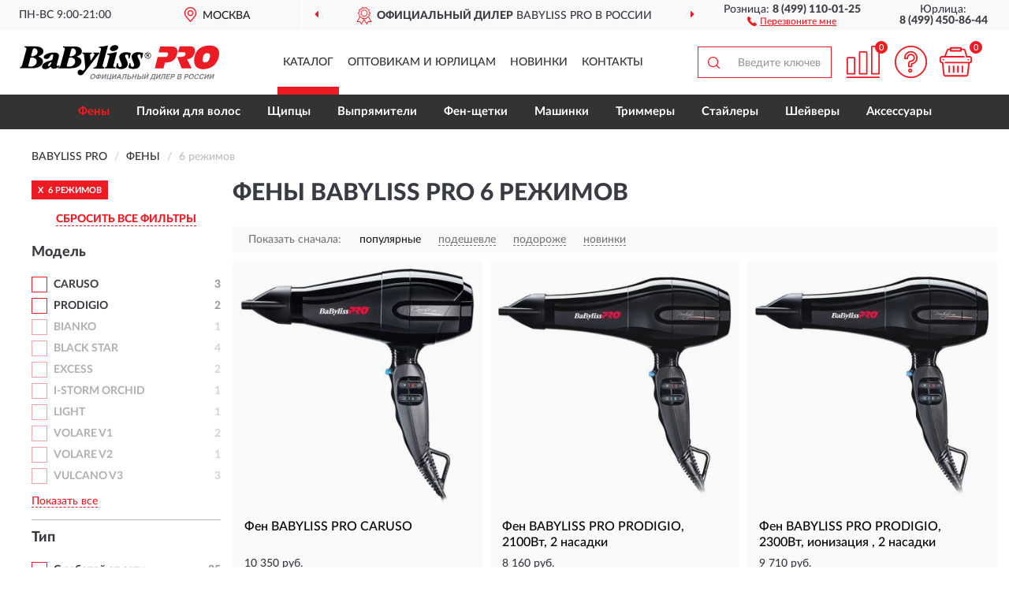

--- FILE ---
content_type: text/html; charset=utf-8
request_url: https://babyliss-store.ru/feny/6-rejimov/
body_size: 15200
content:
<!DOCTYPE html>
<html dir="ltr" lang="ru">
<head>
<meta charset="UTF-8" />
<meta name="viewport" content="width=device-width, initial-scale=1, shrink-to-fit=no" />
<base href="https://babyliss-store.ru/" />
<link rel="preload" href="catalog/view/fonts/Lato-Medium.woff2" as="font" type="font/woff2" crossorigin="anonymous" />
<link rel="preload" href="catalog/view/fonts/Lato-Heavy.woff2" as="font" type="font/woff2" crossorigin="anonymous" />
<link rel="preload" href="catalog/view/fonts/Lato-Bold.woff2" as="font" type="font/woff2" crossorigin="anonymous" />
<link rel="preload" href="catalog/view/fonts/font-awesome/fonts/fontawesome-webfont.woff2" as="font" type="font/woff2" crossorigin="anonymous" />
<link rel="preload" href="catalog/view/javascript/jquery/jquery.min.js" as="script" type="text/javascript" />
<link rel="preload" href="catalog/view/theme/coloring/assets/bootstrap/css/bootstrap.min.css" as="style" type="text/css" />
<link rel="preload" href="catalog/view/theme/coloring/stylesheet/style.css?ver=68" as="style" type="text/css" />
<title>Фены BABYLISS PRO 6 режимов. Официальный Сайт BABYLISS PRO в России.</title>
<meta name="description" content="Купить ✅ фены BABYLISS PRO (БЕБИЛИС ПРО) 6 режимов ❤️ по низкой цене можно на ❗ Официальном Сайте BABYLISS PRO с доставкой ✈️ по всей России." /><meta name="yandex-verification" content="24d83d66af19e954" /><meta http-equiv="X-UA-Compatible" content="IE=edge">
<link rel="apple-touch-icon" sizes="76x76" href="favicon-76x76.png" />
<link rel="apple-touch-icon" sizes="192x192" href="favicon-192x192.png" />
<link rel="icon" type="image/png" sizes="192x192" href="favicon-192x192.png" />
<meta name="msapplication-config" content="browserconfig.xml" />
<meta name="theme-color" content="#FFFFFF" />
<link href="https://babyliss-store.ru/feny/6-rejimov/" rel="canonical" />
<link href="https://babyliss-store.ru/feny/6-rejimov/?page=2" rel="next" />
<script src="catalog/view/javascript/jquery/jquery.min.js"></script>
<link href="catalog/view/theme/coloring/assets/bootstrap/css/bootstrap.min.css" rel="stylesheet" type="text/css" />
<link href="catalog/view/theme/coloring/stylesheet/style.css?ver=68" rel="stylesheet" type="text/css" />
</head>
<body class="product-category category-1">
<header class="nobg">
		<div class="top-menu-bgr-box msk">
		<div class="container">
			<div class="row">
				<div class="working_time col-xs-6 col-sm-3 col-md-3 col-lg-2 text-center">
					<div class="rezim">ПН-ВС 9:00-21:00</div>
				</div>
				<div class="current-city-holder col-xs-6 col-sm-3 col-md-3 col-lg-2 text-center">
					<button type="button" class="btn btn-link current-city"><i></i><span>Москва</span></button>
					<div class="check-city-block">
						<p class="title">Ваш город - <span>Москва</span></p>
						<div class="check-city-button-holder">
							<button class="btn yes-button">Да</button>
							<button class="btn no-button" data-toggle="modal" data-target="#userCity">Выбрать другой город</button>
						</div>
						<p class="check-city-notification">От выбраного города зависят сроки доставки</p>
					</div>	
				</div>
				<div class="top-advantage col-xs-12 text-center msk">
					<div class="advantage" id="advantage_carousel">
						<div class="advantage-block"><span><b>Официальный дилер</b> BABYLISS PRO в России</span></div>
						<div class="advantage-block"><span><b>Доставим</b> по всей России</span></div>						<div class="advantage-block"><span><b>Полный</b> ассортимент бренда</span></div>					</div>
				</div>
								<div class="header_address col-lg-3 text-center">
					<div class="address">м. Таганская, ул. Большие Каменщики,<br>д. 6, стр. 1<div class="findus"><a href="https://babyliss-store.ru/contacts"><i></i><span>Как нас найти</span></a></div></div>
				</div>
				<div class="header_phone fl_phone col-xs-6 col-sm-3 col-md-3 col-lg-2 text-center">
					<div class="tel">Розница: <b>8 (499) 110-01-25</b></div>
					<div class="call"><a role="button" class="callme"><i></i><span>Перезвоните мне</span></a></div>
				</div>
				<div class="header_phone ul_phone col-xs-6 col-sm-3 col-md-3 col-lg-2 text-center">
					<div class="tel">Юрлица: <b>8 (499) 450-86-44</b></div>
				</div>
							</div>
		</div>
	</div>
			<div class="header-bgr-box nobg">
		<div class="container">
									<div class="row">
				<div class="logo-block col-md-3 col-sm-12 col-xs-12">
					<div id="logo">
					  					  							<a href="https://babyliss-store.ru/"><img src="/image/catalog/logo.svg" width="253" height="45" title="BaByliss-Store.ru" alt="BaByliss-Store.ru" class="img-responsive" /></a>
											  					</div>
				</div>
				<div class="catalog-block col-md-5 col-xs-12 text-center">
					<div class="catalog-line text-center">
						<div class="catalog-item text-center">
							<a role="button" onclick="getcatalog();" class="catalog-url">Каталог</a>
						</div>
						<div class="catalog-item text-center">
							<a href="https://babyliss-store.ru/contacts-opt" class="opt-url">Оптовикам и юрлицам</a>						</div>
						<div class="catalog-item text-center">
													<a href="https://babyliss-store.ru/novinki" class="novinki-url">Новинки</a>												</div>
						<div class="catalog-item text-center">
							<a href="https://babyliss-store.ru/contacts" class="contacts-url">Контакты</a>						</div>
					</div>
				</div>
				<div class="cart-block col-md-2 col-sm-4 col-xs-5 text-center">
					<div class="row">
						<div class="cart-item compare-icon col-xs-4">
							<a rel="nofollow" href="https://babyliss-store.ru/compare-products/" class="mcompare"><span id="mcompare-total" class="compare-qty">0</span></a>
						</div>
						<div class="cart-item help-icon col-xs-4">
							<a role="button" class="mhelp dropdown-toggle" data-toggle="dropdown"><span style="font-size:0">Справка</span></a>
							<ul class="help-icon-menu dropdown-menu">
								<li><a href="https://babyliss-store.ru/dostavka"><i class="fa fa-circle"></i> Доставка</a></li>
								<li><a href="https://babyliss-store.ru/oplata"><i class="fa fa-circle"></i> Оплата</a></li>
								<li><a href="https://babyliss-store.ru/vozvrat"><i class="fa fa-circle"></i> Возврат</a></li>
							</ul>
						</div>
						<div class="cart-item cart-icon col-xs-4">
							<a rel="nofollow" href="/simplecheckout/" class="mcart"><span id="mcart-total" class="cart-qty">0</span></a>
						</div>
					</div>
				</div>
				<div class="search-block col-md-2 col-sm-8 col-xs-7"><div id="search" class="input-group">
	<span class="input-group-btn"><button type="button" class="btn" id="search-button"><span style="display:block;font-size:0">Поиск</span></button></span>
	<input type="text" name="search" value="" placeholder="Введите ключевое слово" class="form-control" />
</div></div>
			</div>
					</div>
	</div>
			<div class="menu-top-box">
		<div class="container">
			<div id="menu-list-top">
											<div class="menu-item">
					<a href="https://babyliss-store.ru/feny/" class="active">Фены</a>				</div>
								<div class="menu-item">
					<a href="https://babyliss-store.ru/plojki/">Плойки для волос</a>				</div>
								<div class="menu-item">
					<a href="https://babyliss-store.ru/schiptsy/">Щипцы</a>				</div>
								<div class="menu-item">
					<a href="https://babyliss-store.ru/vyprjamiteli/">Выпрямители</a>				</div>
								<div class="menu-item">
					<a href="https://babyliss-store.ru/fen/">Фен-щетки</a>				</div>
								<div class="menu-item">
					<a href="https://babyliss-store.ru/mashinki/">Машинки</a>				</div>
								<div class="menu-item">
					<a href="https://babyliss-store.ru/trimery/">Триммеры</a>				</div>
								<div class="menu-item">
					<a href="https://babyliss-store.ru/mashinki-dlja-sozdanija-lokonov/">Стайлеры</a>				</div>
								<div class="menu-item">
					<a href="https://babyliss-store.ru/shejvery/">Шейверы</a>				</div>
								<div class="menu-item">
					<a href="https://babyliss-store.ru/aksessuary/">Аксессуары</a>				</div>
										</div>
					</div>
    </div>
	</header>
<div class="hidden" id="mapdata" data-lat="55.76" data-lon="37.64"></div>
<div class="hidden" id="mapcity" data-text="Москва" data-kladr="7700000000000" data-zip="115172" data-fias="0c5b2444-70a0-4932-980c-b4dc0d3f02b5"></div>
<div class="hidden" id="userip" data-text="18.222.141.232" data-recook="0"></div>
<div class="container category-page">
  <div class="row">
	<div class="breadcrumb-line col-sm-12">
		<ul class="breadcrumb" itemscope="" itemtype="http://schema.org/BreadcrumbList">
											<li itemscope="" itemprop="itemListElement" itemtype="http://schema.org/ListItem"><a itemprop="item" href="https://babyliss-store.ru/"><span itemprop="name">BABYLISS PRO</span></a><meta itemprop="position" content="1" /></li>
														<li itemscope="" itemprop="itemListElement" itemtype="http://schema.org/ListItem"><a itemprop="item" href="https://babyliss-store.ru/feny/"><span itemprop="name">Фены</span></a><meta itemprop="position" content="2" /></li>
														<li itemscope="" itemprop="itemListElement" itemtype="http://schema.org/ListItem" class="active"><span itemprop="name">6 режимов</span><link itemprop="item" href="https://babyliss-store.ru/feny/6-rejimov/" /><meta itemprop="position" content="3" /></li>
							</ul>
	</div>
		<div id="column-left" class="col-md-3 col-sm-4 hidden-xs">
    <div id="panel-filterpro0" class="panel-filterpro">
	<div class="panel panel-default">
		<div class="panel-heading">
						<div class="filterons">
																																																																																																																																																																																																																																																																																																											<div class="filteron-item" data-text="fi_11_105"><span>X</span> 6 режимов</div>
																																																																																																																																																																																																																																																																																																																																														</div>
						<div class="filterclrs">
				<a href="https://babyliss-store.ru/feny/" id="clear_filter" rel="nofollow">СБРОСИТЬ ВСЕ ФИЛЬТРЫ</a>
			</div>
					</div>
		<div class="list-group">
			<div class="filter_groups">			<a role="button" class="list-group-item">Модель</a>
		<div class="list-group-item">
														<div class="checkbox">
					<label>						<input id="fi_2_7" name="filterpro[2][]" type="checkbox" data-frl="pro-caruso/" value="7" />
						<a href="https://babyliss-store.ru/feny/pro-caruso/" rel="nofollow" class="name">CARUSO</a><span class="count">3</span>
					</label>
				</div>
																			<div class="checkbox">
					<label>						<input id="fi_2_185" name="filterpro[2][]" type="checkbox" data-frl="prodigio/" value="185" />
						<a href="https://babyliss-store.ru/feny/prodigio/" rel="nofollow" class="name">PRODIGIO</a><span class="count">2</span>
					</label>
				</div>
																			<div class="checkbox noshow hidden">
					<label>						<input id="fi_2_19" name="filterpro[2][]" type="checkbox" data-frl="pro-tiziano/" value="19" />
						<a href="https://babyliss-store.ru/feny/pro-tiziano/" rel="nofollow" class="name">TIZIANO</a><span class="count">2</span>
					</label>
				</div>
																			<div class="checkbox noshow hidden">
					<label>						<input id="fi_2_20" name="filterpro[2][]" type="checkbox" data-frl="pro-veneziano/" value="20" />
						<a href="https://babyliss-store.ru/feny/pro-veneziano/" rel="nofollow" class="name">VENEZIANO</a><span class="count">2</span>
					</label>
				</div>
																			<div class="checkbox rshaded shaded noshow hidden">
					<label>						<input id="fi_2_4" name="filterpro[2][]" type="checkbox" data-frl="pro-bambino/" value="4" disabled="disabled" />
						<a class="name">BAMBINO</a><span class="count"></span>
					</label>
				</div>
																			<div class="checkbox rshaded">
					<label>						<input id="fi_2_5" name="filterpro[2][]" type="checkbox" data-frl="pro-bianko/" value="5" />
						<a href="https://babyliss-store.ru/feny/pro-bianko/" rel="nofollow" class="name">BIANKO</a><span class="count">1</span>
					</label>
				</div>
																			<div class="checkbox rshaded">
					<label>						<input id="fi_2_6" name="filterpro[2][]" type="checkbox" data-frl="pro-black-star/" value="6" />
						<a href="https://babyliss-store.ru/feny/pro-black-star/" rel="nofollow" class="name">BLACK STAR</a><span class="count">4</span>
					</label>
				</div>
																			<div class="checkbox rshaded">
					<label>						<input id="fi_2_8" name="filterpro[2][]" type="checkbox" data-frl="pro-excess/" value="8" />
						<a href="https://babyliss-store.ru/feny/pro-excess/" rel="nofollow" class="name">EXCESS</a><span class="count">2</span>
					</label>
				</div>
																			<div class="checkbox rshaded">
					<label>						<input id="fi_2_9" name="filterpro[2][]" type="checkbox" data-frl="pro-i-storm-orchid/" value="9" />
						<a href="https://babyliss-store.ru/feny/pro-i-storm-orchid/" rel="nofollow" class="name">I-STORM ORCHID</a><span class="count">1</span>
					</label>
				</div>
																			<div class="checkbox rshaded">
					<label>						<input id="fi_2_10" name="filterpro[2][]" type="checkbox" data-frl="pro-light/" value="10" />
						<a href="https://babyliss-store.ru/feny/pro-light/" rel="nofollow" class="name">LIGHT</a><span class="count">1</span>
					</label>
				</div>
																			<div class="checkbox rshaded shaded noshow hidden">
					<label>						<input id="fi_2_11" name="filterpro[2][]" type="checkbox" data-frl="pro-luminoso/" value="11" disabled="disabled" />
						<a class="name">LUMINOSO</a><span class="count"></span>
					</label>
				</div>
																			<div class="checkbox rshaded noshow hidden">
					<label>						<input id="fi_2_12" name="filterpro[2][]" type="checkbox" data-frl="pro-luminoso1/" value="12" />
						<a href="https://babyliss-store.ru/feny/pro-luminoso1/" rel="nofollow" class="name">LUMINOSO+</a><span class="count">4</span>
					</label>
				</div>
																			<div class="checkbox rshaded noshow hidden">
					<label>						<input id="fi_2_13" name="filterpro[2][]" type="checkbox" data-frl="pro-murano/" value="13" />
						<a href="https://babyliss-store.ru/feny/pro-murano/" rel="nofollow" class="name">MURANO</a><span class="count">1</span>
					</label>
				</div>
																			<div class="checkbox rshaded noshow hidden">
					<label>						<input id="fi_2_14" name="filterpro[2][]" type="checkbox" data-frl="pro-pearl/" value="14" />
						<a href="https://babyliss-store.ru/feny/pro-pearl/" rel="nofollow" class="name">PEARL</a><span class="count">1</span>
					</label>
				</div>
																			<div class="checkbox rshaded noshow hidden">
					<label>						<input id="fi_2_15" name="filterpro[2][]" type="checkbox" data-frl="pro-rapido/" value="15" />
						<a href="https://babyliss-store.ru/feny/pro-rapido/" rel="nofollow" class="name">RAPIDO</a><span class="count">2</span>
					</label>
				</div>
																			<div class="checkbox rshaded noshow hidden">
					<label>						<input id="fi_2_16" name="filterpro[2][]" type="checkbox" data-frl="pro-sl-tourmaline/" value="16" />
						<a href="https://babyliss-store.ru/feny/pro-sl-tourmaline/" rel="nofollow" class="name">SL TOURMALINE</a><span class="count">2</span>
					</label>
				</div>
																			<div class="checkbox rshaded noshow hidden">
					<label>						<input id="fi_2_17" name="filterpro[2][]" type="checkbox" data-frl="pro-steelfx/" value="17" />
						<a href="https://babyliss-store.ru/feny/pro-steelfx/" rel="nofollow" class="name">STEELFX</a><span class="count">1</span>
					</label>
				</div>
																			<div class="checkbox rshaded shaded noshow hidden">
					<label>						<input id="fi_2_18" name="filterpro[2][]" type="checkbox" data-frl="pro-stelatto-digital/" value="18" disabled="disabled" />
						<a class="name">STELATTO DIGITAL</a><span class="count"></span>
					</label>
				</div>
																			<div class="checkbox rshaded">
					<label>						<input id="fi_2_22" name="filterpro[2][]" type="checkbox" data-frl="volare-v1/" value="22" />
						<a href="https://babyliss-store.ru/feny/volare-v1/" rel="nofollow" class="name">VOLARE V1</a><span class="count">2</span>
					</label>
				</div>
																			<div class="checkbox rshaded">
					<label>						<input id="fi_2_23" name="filterpro[2][]" type="checkbox" data-frl="volare-v2/" value="23" />
						<a href="https://babyliss-store.ru/feny/volare-v2/" rel="nofollow" class="name">VOLARE V2</a><span class="count">1</span>
					</label>
				</div>
																			<div class="checkbox rshaded">
					<label>						<input id="fi_2_21" name="filterpro[2][]" type="checkbox" data-frl="pro-vulcano-v3/" value="21" />
						<a href="https://babyliss-store.ru/feny/pro-vulcano-v3/" rel="nofollow" class="name">VULCANO V3</a><span class="count">3</span>
					</label>
				</div>
																		<div class="showall"><a role="button" class="showalls">Показать все</a><a role="button" class="hidealls hidden">Скрыть</a></div>
					</div>
			<a role="button" class="list-group-item">Тип</a>
		<div class="list-group-item">
														<div class="checkbox">
					<label>						<input id="fi_1_1" name="filterpro[1][]" type="checkbox" data-frl="s-rabotoy-ot-seti/" value="1" />
						<a href="https://babyliss-store.ru/feny/s-rabotoy-ot-seti/" rel="nofollow" class="name">С работой от сети</a><span class="count">35</span>
					</label>
				</div>
																</div>
			<a role="button" class="list-group-item">Мощность</a>
		<div class="list-group-item">
														<div class="checkbox">
					<label>						<input id="fi_13_124" name="filterpro[13][]" type="checkbox" data-frl="2000-vt/" value="124" />
						<a href="https://babyliss-store.ru/feny/2000-vt/" rel="nofollow" class="name">2000 Вт</a><span class="count">8</span>
					</label>
				</div>
																			<div class="checkbox">
					<label>						<input id="fi_13_125" name="filterpro[13][]" type="checkbox" data-frl="2100-vt/" value="125" />
						<a href="https://babyliss-store.ru/feny/2100-vt/" rel="nofollow" class="name">2100 Вт</a><span class="count">6</span>
					</label>
				</div>
																			<div class="checkbox">
					<label>						<input id="fi_13_126" name="filterpro[13][]" type="checkbox" data-frl="2200-vt/" value="126" />
						<a href="https://babyliss-store.ru/feny/2200-vt/" rel="nofollow" class="name">2200 Вт</a><span class="count">10</span>
					</label>
				</div>
																			<div class="checkbox">
					<label>						<input id="fi_13_127" name="filterpro[13][]" type="checkbox" data-frl="2300-vt/" value="127" />
						<a href="https://babyliss-store.ru/feny/2300-vt/" rel="nofollow" class="name">2300 Вт</a><span class="count">3</span>
					</label>
				</div>
																			<div class="checkbox">
					<label>						<input id="fi_13_129" name="filterpro[13][]" type="checkbox" data-frl="2600-vt/" value="129" />
						<a href="https://babyliss-store.ru/feny/2600-vt/" rel="nofollow" class="name">2600 Вт</a><span class="count">4</span>
					</label>
				</div>
																			<div class="checkbox rshaded shaded">
					<label>						<input id="fi_13_121" name="filterpro[13][]" type="checkbox" data-frl="1200-vt/" value="121" disabled="disabled" />
						<a class="name">1200 Вт</a><span class="count"></span>
					</label>
				</div>
																			<div class="checkbox rshaded">
					<label>						<input id="fi_13_122" name="filterpro[13][]" type="checkbox" data-frl="1800-vt/" value="122" />
						<a href="https://babyliss-store.ru/feny/1800-vt/" rel="nofollow" class="name">1800 Вт</a><span class="count">2</span>
					</label>
				</div>
																</div>
			<a role="button" class="list-group-item">Количество режимов</a>
		<div class="list-group-item">
														<div class="checkbox selected">
					<label>						<input id="fi_11_105" name="filterpro[11][]" type="checkbox" data-frl="6-rejimov/" value="105" checked="checked" />
						<a href="https://babyliss-store.ru/feny/" class="name">6 режимов</a><span class="count">35</span>
					</label>
				</div>
																			<div class="checkbox rshaded">
					<label>						<input id="fi_11_104" name="filterpro[11][]" type="checkbox" data-frl="2-rejima/" value="104" />
						<a href="https://babyliss-store.ru/feny/2-rejima/" rel="nofollow" class="name">2 режима</a><span class="count">7</span>
					</label>
				</div>
																			<div class="checkbox rshaded">
					<label>						<input id="fi_11_106" name="filterpro[11][]" type="checkbox" data-frl="12-rejimov/" value="106" />
						<a href="https://babyliss-store.ru/feny/12-rejimov/" rel="nofollow" class="name">12 режимов</a><span class="count">1</span>
					</label>
				</div>
																</div>
			<a role="button" class="list-group-item">Функции</a>
		<div class="list-group-item">
														<div class="checkbox">
					<label>						<input id="fi_7_59" name="filterpro[7][]" type="checkbox" data-frl="s-ionizaciey/" value="59" />
						<a href="https://babyliss-store.ru/feny/s-ionizaciey/" rel="nofollow" class="name">С ионизацией</a><span class="count">25</span>
					</label>
				</div>
																			<div class="checkbox">
					<label>						<input id="fi_7_60" name="filterpro[7][]" type="checkbox" data-frl="s-knopkoy-cold-shot/" value="60" />
						<a href="https://babyliss-store.ru/feny/s-knopkoy-cold-shot/" rel="nofollow" class="name">С кнопкой Cold Shot</a><span class="count">17</span>
					</label>
				</div>
																			<div class="checkbox">
					<label>						<input id="fi_7_58" name="filterpro[7][]" type="checkbox" data-frl="s-knopkoy-holodnogo-vozduha/" value="58" />
						<a href="https://babyliss-store.ru/feny/s-knopkoy-holodnogo-vozduha/" rel="nofollow" class="name">С кнопкой холодного воздуха</a><span class="count">30</span>
					</label>
				</div>
																			<div class="checkbox">
					<label>						<input id="fi_7_57" name="filterpro[7][]" type="checkbox" data-frl="s-nezavisimoy-regulirovkoy-nagreva-i-vozdushnogo-potoka/" value="57" />
						<a href="https://babyliss-store.ru/feny/s-nezavisimoy-regulirovkoy-nagreva-i-vozdushnogo-potoka/" rel="nofollow" class="name">С независимой регулировкой нагрева и воздушного потока</a><span class="count">16</span>
					</label>
				</div>
																			<div class="checkbox rshaded">
					<label>						<input id="fi_7_61" name="filterpro[7][]" type="checkbox" data-frl="s-plavnoy-regulirovkoy-temperatury/" value="61" />
						<a href="https://babyliss-store.ru/feny/s-plavnoy-regulirovkoy-temperatury/" rel="nofollow" class="name">С плавной регулировкой температуры</a><span class="count">1</span>
					</label>
				</div>
																			<div class="checkbox rshaded">
					<label>						<input id="fi_7_63" name="filterpro[7][]" type="checkbox" data-frl="s-povyshennoy-skorostyu-vyduvaemogo-potoka-vozduha/" value="63" />
						<a href="https://babyliss-store.ru/feny/s-povyshennoy-skorostyu-vyduvaemogo-potoka-vozduha/" rel="nofollow" class="name">С повышенной скоростью выдуваемого потока воздуха</a><span class="count">3</span>
					</label>
				</div>
																			<div class="checkbox rshaded">
					<label>						<input id="fi_7_62" name="filterpro[7][]" type="checkbox" data-frl="s-sistemoy-turbo-shot/" value="62" />
						<a href="https://babyliss-store.ru/feny/s-sistemoy-turbo-shot/" rel="nofollow" class="name">С системой Turbo-Shot</a><span class="count">4</span>
					</label>
				</div>
																</div>
			<a role="button" class="list-group-item">Скорость воздушного потока</a>
		<div class="list-group-item">
														<div class="checkbox">
					<label>						<input id="fi_10_93" name="filterpro[10][]" type="checkbox" data-frl="102-kmch/" value="93" />
						<a href="https://babyliss-store.ru/feny/102-kmch/" rel="nofollow" class="name">102 км/ч</a><span class="count">1</span>
					</label>
				</div>
																			<div class="checkbox">
					<label>						<input id="fi_10_181" name="filterpro[10][]" type="checkbox" data-frl="109-kmch/" value="181" />
						<a href="https://babyliss-store.ru/feny/109-kmch/" rel="nofollow" class="name">109 км/ч</a><span class="count">2</span>
					</label>
				</div>
																			<div class="checkbox">
					<label>						<input id="fi_10_184" name="filterpro[10][]" type="checkbox" data-frl="110-kmch/" value="184" />
						<a href="https://babyliss-store.ru/feny/110-kmch/" rel="nofollow" class="name">110 км/ч</a><span class="count">1</span>
					</label>
				</div>
																			<div class="checkbox">
					<label>						<input id="fi_10_96" name="filterpro[10][]" type="checkbox" data-frl="120-kmch/" value="96" />
						<a href="https://babyliss-store.ru/feny/120-kmch/" rel="nofollow" class="name">120 км/ч</a><span class="count">5</span>
					</label>
				</div>
																			<div class="checkbox noshow hidden">
					<label>						<input id="fi_10_182" name="filterpro[10][]" type="checkbox" data-frl="172-kmch/" value="182" />
						<a href="https://babyliss-store.ru/feny/172-kmch/" rel="nofollow" class="name">172 км/ч</a><span class="count">2</span>
					</label>
				</div>
																			<div class="checkbox rshaded noshow hidden">
					<label>						<input id="fi_10_91" name="filterpro[10][]" type="checkbox" data-frl="90-kmch/" value="91" />
						<a href="https://babyliss-store.ru/feny/90-kmch/" rel="nofollow" class="name">90 км/ч</a><span class="count">1</span>
					</label>
				</div>
																			<div class="checkbox rshaded">
					<label>						<input id="fi_10_92" name="filterpro[10][]" type="checkbox" data-frl="92-kmch/" value="92" />
						<a href="https://babyliss-store.ru/feny/92-kmch/" rel="nofollow" class="name">92 км/ч</a><span class="count">1</span>
					</label>
				</div>
																			<div class="checkbox rshaded">
					<label>						<input id="fi_10_94" name="filterpro[10][]" type="checkbox" data-frl="105-kmch/" value="94" />
						<a href="https://babyliss-store.ru/feny/105-kmch/" rel="nofollow" class="name">105 км/ч</a><span class="count">3</span>
					</label>
				</div>
																			<div class="checkbox rshaded shaded noshow hidden">
					<label>						<input id="fi_10_183" name="filterpro[10][]" type="checkbox" data-frl="106-kmch/" value="183" disabled="disabled" />
						<a class="name">106 км/ч</a><span class="count"></span>
					</label>
				</div>
																			<div class="checkbox rshaded">
					<label>						<input id="fi_10_97" name="filterpro[10][]" type="checkbox" data-frl="128-kmch/" value="97" />
						<a href="https://babyliss-store.ru/feny/128-kmch/" rel="nofollow" class="name">128 км/ч</a><span class="count">1</span>
					</label>
				</div>
																			<div class="checkbox rshaded">
					<label>						<input id="fi_10_98" name="filterpro[10][]" type="checkbox" data-frl="130-kmch/" value="98" />
						<a href="https://babyliss-store.ru/feny/130-kmch/" rel="nofollow" class="name">130 км/ч</a><span class="count">7</span>
					</label>
				</div>
																			<div class="checkbox rshaded noshow hidden">
					<label>						<input id="fi_10_174" name="filterpro[10][]" type="checkbox" data-frl="152-kmch/" value="174" />
						<a href="https://babyliss-store.ru/feny/152-kmch/" rel="nofollow" class="name">152 км/ч</a><span class="count">1</span>
					</label>
				</div>
																			<div class="checkbox rshaded noshow hidden">
					<label>						<input id="fi_10_101" name="filterpro[10][]" type="checkbox" data-frl="180-kmch/" value="101" />
						<a href="https://babyliss-store.ru/feny/180-kmch/" rel="nofollow" class="name">180 км/ч</a><span class="count">1</span>
					</label>
				</div>
																			<div class="checkbox rshaded noshow hidden">
					<label>						<input id="fi_10_102" name="filterpro[10][]" type="checkbox" data-frl="194-kmch/" value="102" />
						<a href="https://babyliss-store.ru/feny/194-kmch/" rel="nofollow" class="name">194 км/ч</a><span class="count">2</span>
					</label>
				</div>
																			<div class="checkbox rshaded shaded noshow hidden">
					<label>						<input id="fi_10_103" name="filterpro[10][]" type="checkbox" data-frl="208-kmch/" value="103" disabled="disabled" />
						<a class="name">208 км/ч</a><span class="count"></span>
					</label>
				</div>
																		<div class="showall"><a role="button" class="showalls">Показать все</a><a role="button" class="hidealls hidden">Скрыть</a></div>
					</div>
			<a role="button" class="list-group-item">Длина шнура</a>
		<div class="list-group-item">
														<div class="checkbox">
					<label>						<input id="fi_16_168" name="filterpro[16][]" type="checkbox" data-frl="so-shnurom-27-metra/" value="168" />
						<a href="https://babyliss-store.ru/feny/so-shnurom-27-metra/" rel="nofollow" class="name">со шнуром 2,7 метра</a><span class="count">30</span>
					</label>
				</div>
																			<div class="checkbox rshaded shaded">
					<label>						<input id="fi_16_167" name="filterpro[16][]" type="checkbox" data-frl="so-shnurom-18-metra/" value="167" disabled="disabled" />
						<a class="name">со шнуром 1,8 метра</a><span class="count"></span>
					</label>
				</div>
																</div>
			<a role="button" class="list-group-item">Цвет</a>
		<div class="list-group-item">
														<div class="checkbox">
					<label>						<input id="fi_17_169" name="filterpro[17][]" type="checkbox" data-frl="chernye/" value="169" />
						<a href="https://babyliss-store.ru/feny/chernye/" rel="nofollow" class="name">Черные</a><span class="count">23</span>
					</label>
				</div>
																			<div class="checkbox rshaded">
					<label>						<input id="fi_17_186" name="filterpro[17][]" type="checkbox" data-frl="belye/" value="186" />
						<a href="https://babyliss-store.ru/feny/belye/" rel="nofollow" class="name">Белые</a><span class="count">3</span>
					</label>
				</div>
																</div>
			<a role="button" class="list-group-item">Особенности</a>
		<div class="list-group-item">
														<div class="checkbox">
					<label>						<input id="fi_14_148" name="filterpro[14][]" type="checkbox" data-frl="s-kolcom-dlya-podveshivaniya/" value="148" />
						<a href="https://babyliss-store.ru/feny/s-kolcom-dlya-podveshivaniya/" rel="nofollow" class="name">С кольцом для подвешивания</a><span class="count">33</span>
					</label>
				</div>
																			<div class="checkbox">
					<label>						<input id="fi_14_149" name="filterpro[14][]" type="checkbox" data-frl="s-nasadkami/" value="149" />
						<a href="https://babyliss-store.ru/feny/s-nasadkami/" rel="nofollow" class="name">С насадками</a><span class="count">34</span>
					</label>
				</div>
																			<div class="checkbox">
					<label>						<input id="fi_14_150" name="filterpro[14][]" type="checkbox" data-frl="so-semnym-filtrom/" value="150" />
						<a href="https://babyliss-store.ru/feny/so-semnym-filtrom/" rel="nofollow" class="name">Со съемным фильтром</a><span class="count">25</span>
					</label>
				</div>
																</div>
	</div>		</div>
		<div style="display: none">
			<input type="hidden" name="page" value="1" />
			<input type="hidden" name="sort" value="" />
			<input type="hidden" name="order" value="" />
			<input type="hidden" name="limit" value="" />
			<input type="hidden" name="path" value="1" />
			<input type="hidden" name="route" value="product/category" />
			<input type="hidden" name="category_id" value="1" />
			<input type="hidden" name="manufacturer_id" value="0" />
			<input type="hidden" name="filter_reviews" value="0" />
			<input type="hidden" id="gourl" value="https://babyliss-store.ru/feny/6-rejimov/" />
		</div>
		<div id="selffilter" class="hidden"><div class="selffilter-group">Выбрано фильтров: <span></span></div><a role="button" onclick="goffilter();" class="btn btn-primary btn-sm">Показать</a></div>
	</div>
<script>
$(document).ready(function () {
	var goftimer = null;
	var pnfiltr = $('#panel-filterpro0');
	
	$(pnfiltr).on('click','.filteron-item',function(){
		let filin = $(this).data('text');
		$('#' + filin).prop('checked', false).removeAttr('checked');
		let fhref = $('#' + filin).next('a').attr('href');
		window.location.href = fhref;
	});
	
	$(pnfiltr).on('click','input[type="checkbox"]',function(){
		clearTimeout(goftimer);let fref = $('#gourl').attr('value');let frl = '/'+ $(this).data('frl');let fptop = ($(this).offset().top - $('.panel-filterpro').offset().top - 12);
		if ($('#selffilter').hasClass('mobile')) {fptop = (fptop + 9);}
		if ($(this).prop('checked')) {$(this).attr('checked', 'checked');fref += $(this).data('frl');} else {$(this).removeAttr('checked');fref = fref.replace(frl, '/');}
		$('#selffilter').animate({top:fptop}).removeClass('hidden');
		goftimer = setTimeout(function() {$('#selffilter').addClass('hidden');}, 5000);
		let ckcnt = $('.panel-filterpro .checkbox input[checked="checked"]').length;
		$('#selffilter span').text(ckcnt);$('#gourl').attr('value', fref);
	});
	
	$(pnfiltr).on('click','.checkbox:not(.shaded) a.name',function(e){
		e.preventDefault();$(pnfiltr).fadeTo('fast',.6);
		let fhref = $(this).attr('href');fsort = $(pnfiltr).find("input[name='sort']");forder = $(pnfiltr).find("input[name='order']");
		if (fsort.val() && forder.val()) {fhref += '?sort=' + fsort.val() + '&order=' + forder.val();}
		window.location.href = fhref;return false;
	});
	
	$(pnfiltr).on('click','.checkbox.shaded:not(.selected) a.name',function(){return false;});
	$('#selffilter').hover(function() {clearTimeout(goftimer);},function() {goftimer = setTimeout(function() {$('#selffilter').addClass('hidden');}, 3000);});
	
	$(pnfiltr).on('click','.showalls',function(){$(this).addClass('hidden');$(this).parent().find('.hidealls').removeClass('hidden');var felems = $(this).parent().parent().find('.checkbox.noshow');$(felems).each(function(index, element) {setTimeout(function() {$(element).removeClass('hidden');}, (index * 30));});});
	$(pnfiltr).on('click','.hidealls',function(){$(this).addClass('hidden');$(this).parent().find('.showalls').removeClass('hidden');var felems = $(this).parent().parent().find('.checkbox.noshow');$($(felems).get().reverse()).each(function(index, element) {setTimeout(function() {$(element).addClass('hidden');}, (index * 20));});});
});
</script>
</div>
  </div>
			                    <div id="content" class="category-content col-sm-8 col-md-9">
	<h1>Фены BABYLISS PRO 6 режимов </h1>
		<div class="content-top-box row"></div>
    <!--noindex-->
				<div class="sort-box row">
			<div class="sort-line col-sm-12">
				<div class="sort-block">
					<form class="form-inline">
						<div class="form-group">
							<label style="">Показать сначала:</label>
														<a href="https://babyliss-store.ru/feny/6-rejimov/?sort=p.phit&amp;order=DESC" class="btn btn-link active" rel="nofollow"><span>популярные</span></a>
														<a href="https://babyliss-store.ru/feny/6-rejimov/?sort=p.price&amp;order=ASC" class="btn btn-link" rel="nofollow"><span>подешевле</span></a>
														<a href="https://babyliss-store.ru/feny/6-rejimov/?sort=p.price&amp;order=DESC" class="btn btn-link" rel="nofollow"><span>подороже</span></a>
														<a href="https://babyliss-store.ru/feny/6-rejimov/?sort=p.date_added&amp;order=DESC" class="btn btn-link" rel="nofollow"><span>новинки</span></a>
													</div>
					</form>
				</div>
			</div>
		</div>
				<!--/noindex-->
		<div id="filterpro-container" class="row cat-row" itemtype="http://schema.org/ItemList" itemscope>
			<link itemprop="url" href="https://babyliss-store.ru/feny/6-rejimov/" />
									<div class="product-layout product-grid col-lg-4 col-xs-6" itemprop="itemListElement" itemtype="http://schema.org/ListItem" itemscope>
				<meta itemprop="position" content="1">
				<div class="product-thumb thumbnail" itemprop="item" itemtype="http://schema.org/Product" itemscope>
				<div class="image">
					<a href="https://babyliss-store.ru/fen-babyliss-pro-caruso-bab6510ie6510ire" id="product_160"><img src="https://babyliss-store.ru/image/cache/catalog/Produkts/fen-babyliss-pro-caruso-bab6510ie-6510ire-3-345x345.webp" width="345" height="345" alt="Фен BABYLISS PRO CARUSO" title="Фен BABYLISS PRO CARUSO" class="img-responsive center-block" /></a>
														</div>
				<div class="caption">
					<div class="h4"><a href="https://babyliss-store.ru/fen-babyliss-pro-caruso-bab6510ie6510ire"><span itemprop="name">Фен BABYLISS PRO CARUSO</span></a></div>
					<link itemprop="url" href="https://babyliss-store.ru/fen-babyliss-pro-caruso-bab6510ie6510ire" />
					<meta itemprop="image" content="https://babyliss-store.ru/image/cache/catalog/Produkts/fen-babyliss-pro-caruso-bab6510ie-6510ire-3-345x345.webp">
					<div itemprop="brand" itemtype="https://schema.org/Brand" itemscope><meta itemprop="name" content="BABYLISS PRO"></div>
					<meta itemprop="sku" content="BAB6510IE/6510IRE">
					<meta itemprop="mpn" content="BAB6510IE/6510IRE">
					<meta itemprop="description" content="Фен BABYLISS PRO CARUSO С работой от сети, CARUSO, С независимой регулировкой нагрева и воздушного потока, 6 режимов, 2600 Вт, Со съемным фильтром, со шнуром 2,7 метра, Черные, 172 км/ч">
					<div class="pricerate">
						<div class="priceline">
													<span class="price" itemprop="offers" itemtype="http://schema.org/Offer" itemscope>
							  								<span class="price-new">10 350 руб.</span>
								<meta itemprop="price" content="10350">
							  								<meta itemprop="priceCurrency" content="RUB">
								<meta itemprop="priceValidUntil" content="2026-01-21">
								<link itemprop="url" href="https://babyliss-store.ru/fen-babyliss-pro-caruso-bab6510ie6510ire" />
								<meta itemprop="seller" content="BaByliss-Store.ru">
								<meta itemprop="itemCondition" content="http://schema.org/NewCondition">
								<meta itemprop="availability" content="http://schema.org/InStock">
															</span>
																			<span class="rating"></span>
												</div>
						<div class="catsize">
												</div>
												<div class="catattr">
																				<div class="catattr-line"><span class="catattr-name">Мощность, Вт:</span><span class="catattr-text">2400</span></div>
														<div class="catattr-line"><span class="catattr-name">Независимая регулировка нагрева и воздушного потока:</span><span class="catattr-text">Да</span></div>
														<div class="catattr-line"><span class="catattr-name">Подача холодного воздуха:</span><span class="catattr-text">Да</span></div>
																			</div>
												<div class="buttonline">
													<a href="https://babyliss-store.ru/fen-babyliss-pro-caruso-bab6510ie6510ire" class="btn btn-primary btn-sm btn-addtocart">КУПИТЬ</a>
							<a id="compare_160" role="button" onclick="compare.add('160');" title="Сравнить" class="btn btn-primary btn-sm btn-compare">&nbsp;</a>
												</div>
					</div>
				</div>
								<div class="bmarker">
					<div class="marker-fon hit-fon"></div>
					<div class="marker-text hit-text">- ХИТ -<div>продаж</div></div>									</div>
								</div>
			</div>
												<div class="product-layout product-grid col-lg-4 col-xs-6" itemprop="itemListElement" itemtype="http://schema.org/ListItem" itemscope>
				<meta itemprop="position" content="2">
				<div class="product-thumb thumbnail" itemprop="item" itemtype="http://schema.org/Product" itemscope>
				<div class="image">
					<a href="https://babyliss-store.ru/fen-babyliss-pro-prodigio-2100vt-2-nasadki-bab6710re" id="product_218"><img src="https://babyliss-store.ru/image/cache/catalog/Produkts/fen-babyliss-pro-prodigio-2100vt-2-nasadki-bab6710re-1-345x345.webp" width="345" height="345" alt="Фен BABYLISS PRO PRODIGIO, 2100Вт, 2 насадки" title="Фен BABYLISS PRO PRODIGIO, 2100Вт, 2 насадки" class="img-responsive center-block" /></a>
														</div>
				<div class="caption">
					<div class="h4"><a href="https://babyliss-store.ru/fen-babyliss-pro-prodigio-2100vt-2-nasadki-bab6710re"><span itemprop="name">Фен BABYLISS PRO PRODIGIO, 2100Вт, 2 насадки</span></a></div>
					<link itemprop="url" href="https://babyliss-store.ru/fen-babyliss-pro-prodigio-2100vt-2-nasadki-bab6710re" />
					<meta itemprop="image" content="https://babyliss-store.ru/image/cache/catalog/Produkts/fen-babyliss-pro-prodigio-2100vt-2-nasadki-bab6710re-1-345x345.webp">
					<div itemprop="brand" itemtype="https://schema.org/Brand" itemscope><meta itemprop="name" content="BABYLISS PRO"></div>
					<meta itemprop="sku" content="BAB6710RE">
					<meta itemprop="mpn" content="BAB6710RE">
					<meta itemprop="description" content="Фен BABYLISS PRO PRODIGIO, 2100Вт, 2 насадки С работой от сети, С кнопкой холодного воздуха, 102 км/ч, 6 режимов, 2100 Вт, Со съемным фильтром, со шнуром 2,7 метра, Черные, PRODIGIO">
					<div class="pricerate">
						<div class="priceline">
													<span class="price" itemprop="offers" itemtype="http://schema.org/Offer" itemscope>
							  								<span class="price-new">8 160 руб.</span>
								<meta itemprop="price" content="8160">
							  								<meta itemprop="priceCurrency" content="RUB">
								<meta itemprop="priceValidUntil" content="2026-01-21">
								<link itemprop="url" href="https://babyliss-store.ru/fen-babyliss-pro-prodigio-2100vt-2-nasadki-bab6710re" />
								<meta itemprop="seller" content="BaByliss-Store.ru">
								<meta itemprop="itemCondition" content="http://schema.org/NewCondition">
								<meta itemprop="availability" content="http://schema.org/InStock">
															</span>
																			<span class="rating"></span>
												</div>
						<div class="catsize">
												</div>
												<div class="catattr">
																				<div class="catattr-line"><span class="catattr-name">Мощность, Вт:</span><span class="catattr-text">2100</span></div>
														<div class="catattr-line"><span class="catattr-name">Независимая регулировка нагрева и воздушного потока:</span><span class="catattr-text">Да</span></div>
														<div class="catattr-line"><span class="catattr-name">Подача холодного воздуха:</span><span class="catattr-text">Да</span></div>
																			</div>
												<div class="buttonline">
													<a href="https://babyliss-store.ru/fen-babyliss-pro-prodigio-2100vt-2-nasadki-bab6710re" class="btn btn-primary btn-sm btn-addtocart">КУПИТЬ</a>
							<a id="compare_218" role="button" onclick="compare.add('218');" title="Сравнить" class="btn btn-primary btn-sm btn-compare">&nbsp;</a>
												</div>
					</div>
				</div>
								<div class="bmarker">
					<div class="marker-fon new-fon"></div>
					<div class="marker-text new-text">- НОВИНКА -</div>					<div class="marker-pic">!</div>				</div>
								</div>
			</div>
												<div class="product-layout product-grid col-lg-4 col-xs-6" itemprop="itemListElement" itemtype="http://schema.org/ListItem" itemscope>
				<meta itemprop="position" content="3">
				<div class="product-thumb thumbnail" itemprop="item" itemtype="http://schema.org/Product" itemscope>
				<div class="image">
					<a href="https://babyliss-store.ru/fen-babyliss-pro-prodigio-2300vt-ionizatsija-2-nasadki-bab6730ire" id="product_219"><img src="https://babyliss-store.ru/image/cache/catalog/Produkts/fen-babyliss-pro-prodigio-2300vt-ionizaciya-2-nasadki-bab6730ire-345x345.webp" width="345" height="345" alt="Фен BABYLISS PRO PRODIGIO, 2300Вт, ионизация , 2 насадки" title="Фен BABYLISS PRO PRODIGIO, 2300Вт, ионизация , 2 насадки" class="img-responsive center-block" /></a>
														</div>
				<div class="caption">
					<div class="h4"><a href="https://babyliss-store.ru/fen-babyliss-pro-prodigio-2300vt-ionizatsija-2-nasadki-bab6730ire"><span itemprop="name">Фен BABYLISS PRO PRODIGIO, 2300Вт, ионизация , 2 насадки</span></a></div>
					<link itemprop="url" href="https://babyliss-store.ru/fen-babyliss-pro-prodigio-2300vt-ionizatsija-2-nasadki-bab6730ire" />
					<meta itemprop="image" content="https://babyliss-store.ru/image/cache/catalog/Produkts/fen-babyliss-pro-prodigio-2300vt-ionizaciya-2-nasadki-bab6730ire-345x345.webp">
					<div itemprop="brand" itemtype="https://schema.org/Brand" itemscope><meta itemprop="name" content="BABYLISS PRO"></div>
					<meta itemprop="sku" content="BAB6730IRE">
					<meta itemprop="mpn" content="BAB6730IRE">
					<meta itemprop="description" content="Фен BABYLISS PRO PRODIGIO, 2300Вт, ионизация , 2 насадки С работой от сети, С кнопкой холодного воздуха, 120 км/ч, 6 режимов, 2300 Вт, С насадками, со шнуром 2,7 метра, Черные, PRODIGIO">
					<div class="pricerate">
						<div class="priceline">
													<span class="price" itemprop="offers" itemtype="http://schema.org/Offer" itemscope>
							  								<span class="price-new">9 710 руб.</span>
								<meta itemprop="price" content="9710">
							  								<meta itemprop="priceCurrency" content="RUB">
								<meta itemprop="priceValidUntil" content="2026-01-21">
								<link itemprop="url" href="https://babyliss-store.ru/fen-babyliss-pro-prodigio-2300vt-ionizatsija-2-nasadki-bab6730ire" />
								<meta itemprop="seller" content="BaByliss-Store.ru">
								<meta itemprop="itemCondition" content="http://schema.org/NewCondition">
								<meta itemprop="availability" content="http://schema.org/InStock">
															</span>
																			<span class="rating"></span>
												</div>
						<div class="catsize">
												</div>
												<div class="catattr">
																				<div class="catattr-line"><span class="catattr-name">Мощность, Вт:</span><span class="catattr-text">2300</span></div>
														<div class="catattr-line"><span class="catattr-name">Независимая регулировка нагрева и воздушного потока:</span><span class="catattr-text">Да</span></div>
														<div class="catattr-line"><span class="catattr-name">Подача холодного воздуха:</span><span class="catattr-text">Да</span></div>
																			</div>
												<div class="buttonline">
													<a href="https://babyliss-store.ru/fen-babyliss-pro-prodigio-2300vt-ionizatsija-2-nasadki-bab6730ire" class="btn btn-primary btn-sm btn-addtocart">КУПИТЬ</a>
							<a id="compare_219" role="button" onclick="compare.add('219');" title="Сравнить" class="btn btn-primary btn-sm btn-compare">&nbsp;</a>
												</div>
					</div>
				</div>
								<div class="bmarker">
					<div class="marker-fon new-fon"></div>
					<div class="marker-text new-text">- НОВИНКА -</div>					<div class="marker-pic">!</div>				</div>
								</div>
			</div>
												<div class="product-layout product-grid product-banner col-lg-4 col-xs-6">
				<div class="product-thumb thumbnail">
					<div class="image">
						<a role="button" aria-label="banner"><img src="https://babyliss-store.ru/image/cache/placeholder-345x345.webp" width="345" height="345" alt="" title="" class="img-responsive center-block" /></a>
					</div>
					<div class="caption">
						<div class="h4"><a role="button" aria-label="banner">&nbsp;</a></div>
						<div class="pricerate">
							<div class="priceline">
								<span class="price"><span class="price-new">&nbsp;</span></span><span class="rating"></span>
							</div>
							<div class="catsize"></div>
														<div class="catattr"></div>
														<div class="buttonline"><a role="button" class="btn btn-primary btn-sm btn-addtocart">КУПИТЬ</a></div>
						</div>
					</div>
					<a id="image_banner_3" class="image-banner nobg" role="button" aria-label="banner"></a>
				</div>
			</div>
												<div class="product-layout product-grid col-lg-4 col-xs-6" itemprop="itemListElement" itemtype="http://schema.org/ListItem" itemscope>
				<meta itemprop="position" content="5">
				<div class="product-thumb thumbnail" itemprop="item" itemtype="http://schema.org/Product" itemscope>
				<div class="image">
					<a href="https://babyliss-store.ru/fen-babyliss-pro-tiziano-bab6310e6310re" id="product_161"><img src="https://babyliss-store.ru/image/cache/placeholder-345x345.webp" data-src="https://babyliss-store.ru/image/cache/catalog/Produkts/fen-babyliss-pro-tiziano-bab6310e-6310re-1-345x345.webp" width="345" height="345" alt="Фен BABYLISS PRO TIZIANO" title="Фен BABYLISS PRO TIZIANO" class="img-responsive center-block" /></a>
														</div>
				<div class="caption">
					<div class="h4"><a href="https://babyliss-store.ru/fen-babyliss-pro-tiziano-bab6310e6310re"><span itemprop="name">Фен BABYLISS PRO TIZIANO</span></a></div>
					<link itemprop="url" href="https://babyliss-store.ru/fen-babyliss-pro-tiziano-bab6310e6310re" />
					<meta itemprop="image" content="https://babyliss-store.ru/image/cache/catalog/Produkts/fen-babyliss-pro-tiziano-bab6310e-6310re-1-345x345.webp">
					<div itemprop="brand" itemtype="https://schema.org/Brand" itemscope><meta itemprop="name" content="BABYLISS PRO"></div>
					<meta itemprop="sku" content="BAB6310E/6310RE">
					<meta itemprop="mpn" content="BAB6310E/6310RE">
					<meta itemprop="description" content="Фен BABYLISS PRO TIZIANO С работой от сети, TIZIANO, С независимой регулировкой нагрева и воздушного потока, 6 режимов, 2300 Вт, Со съемным фильтром, со шнуром 2,7 метра, Черные, 109 км/ч">
					<div class="pricerate">
						<div class="priceline">
													<span class="price" itemprop="offers" itemtype="http://schema.org/Offer" itemscope>
							  								<span class="price-new">8 350 руб.</span>
								<meta itemprop="price" content="8350">
							  								<meta itemprop="priceCurrency" content="RUB">
								<meta itemprop="priceValidUntil" content="2026-01-21">
								<link itemprop="url" href="https://babyliss-store.ru/fen-babyliss-pro-tiziano-bab6310e6310re" />
								<meta itemprop="seller" content="BaByliss-Store.ru">
								<meta itemprop="itemCondition" content="http://schema.org/NewCondition">
								<meta itemprop="availability" content="http://schema.org/InStock">
															</span>
																			<span class="rating"></span>
												</div>
						<div class="catsize">
												</div>
												<div class="catattr">
																				<div class="catattr-line"><span class="catattr-name">Мощность, Вт:</span><span class="catattr-text">2300</span></div>
														<div class="catattr-line"><span class="catattr-name">Независимая регулировка нагрева и воздушного потока:</span><span class="catattr-text">Да</span></div>
														<div class="catattr-line"><span class="catattr-name">Подача холодного воздуха:</span><span class="catattr-text">Да</span></div>
																			</div>
												<div class="buttonline">
													<a href="https://babyliss-store.ru/fen-babyliss-pro-tiziano-bab6310e6310re" class="btn btn-primary btn-sm btn-addtocart">КУПИТЬ</a>
							<a id="compare_161" role="button" onclick="compare.add('161');" title="Сравнить" class="btn btn-primary btn-sm btn-compare">&nbsp;</a>
												</div>
					</div>
				</div>
								<div class="bmarker">
					<div class="marker-fon new-fon"></div>
					<div class="marker-text new-text">- НОВИНКА -</div>					<div class="marker-pic">!</div>				</div>
								</div>
			</div>
												<div class="product-layout product-grid col-lg-4 col-xs-6" itemprop="itemListElement" itemtype="http://schema.org/ListItem" itemscope>
				<meta itemprop="position" content="6">
				<div class="product-thumb thumbnail" itemprop="item" itemtype="http://schema.org/Product" itemscope>
				<div class="image">
					<a href="https://babyliss-store.ru/fen-babyliss-pro-tiziano-2300vt-2-nasadki-bab6330re" id="product_217"><img src="https://babyliss-store.ru/image/cache/placeholder-345x345.webp" data-src="https://babyliss-store.ru/image/cache/catalog/Produkts/fen-babyliss-pro-tiziano-2300vt-2-nasadki-bab6330re-1-345x345.webp" width="345" height="345" alt="Фен BABYLISS PRO TIZIANO, 2300Вт, 2 насадки" title="Фен BABYLISS PRO TIZIANO, 2300Вт, 2 насадки" class="img-responsive center-block" /></a>
														</div>
				<div class="caption">
					<div class="h4"><a href="https://babyliss-store.ru/fen-babyliss-pro-tiziano-2300vt-2-nasadki-bab6330re"><span itemprop="name">Фен BABYLISS PRO TIZIANO, 2300Вт, 2 насадки</span></a></div>
					<link itemprop="url" href="https://babyliss-store.ru/fen-babyliss-pro-tiziano-2300vt-2-nasadki-bab6330re" />
					<meta itemprop="image" content="https://babyliss-store.ru/image/cache/catalog/Produkts/fen-babyliss-pro-tiziano-2300vt-2-nasadki-bab6330re-1-345x345.webp">
					<div itemprop="brand" itemtype="https://schema.org/Brand" itemscope><meta itemprop="name" content="BABYLISS PRO"></div>
					<meta itemprop="sku" content="BAB6330RE">
					<meta itemprop="mpn" content="BAB6330RE">
					<meta itemprop="description" content="Фен BABYLISS PRO TIZIANO, 2300Вт, 2 насадки С работой от сети, TIZIANO, С кнопкой холодного воздуха, 6 режимов, 2300 Вт, С насадками, со шнуром 2,7 метра, Черные, 109 км/ч">
					<div class="pricerate">
						<div class="priceline">
													<span class="price" itemprop="offers" itemtype="http://schema.org/Offer" itemscope>
							  								<span class="price-new">8 600 руб.</span>
								<meta itemprop="price" content="8600">
							  								<meta itemprop="priceCurrency" content="RUB">
								<meta itemprop="priceValidUntil" content="2026-01-21">
								<link itemprop="url" href="https://babyliss-store.ru/fen-babyliss-pro-tiziano-2300vt-2-nasadki-bab6330re" />
								<meta itemprop="seller" content="BaByliss-Store.ru">
								<meta itemprop="itemCondition" content="http://schema.org/NewCondition">
								<meta itemprop="availability" content="http://schema.org/InStock">
															</span>
																			<span class="rating"></span>
												</div>
						<div class="catsize">
												</div>
												<div class="catattr">
																				<div class="catattr-line"><span class="catattr-name">Мощность, Вт:</span><span class="catattr-text">2300</span></div>
														<div class="catattr-line"><span class="catattr-name">Независимая регулировка нагрева и воздушного потока:</span><span class="catattr-text">Да</span></div>
														<div class="catattr-line"><span class="catattr-name">Подача холодного воздуха:</span><span class="catattr-text">Да</span></div>
																			</div>
												<div class="buttonline">
													<a href="https://babyliss-store.ru/fen-babyliss-pro-tiziano-2300vt-2-nasadki-bab6330re" class="btn btn-primary btn-sm btn-addtocart">КУПИТЬ</a>
							<a id="compare_217" role="button" onclick="compare.add('217');" title="Сравнить" class="btn btn-primary btn-sm btn-compare">&nbsp;</a>
												</div>
					</div>
				</div>
								<div class="bmarker">
					<div class="marker-fon new-fon"></div>
					<div class="marker-text new-text">- НОВИНКА -</div>					<div class="marker-pic">!</div>				</div>
								</div>
			</div>
												<div class="product-layout product-grid col-lg-4 col-xs-6" itemprop="itemListElement" itemtype="http://schema.org/ListItem" itemscope>
				<meta itemprop="position" content="7">
				<div class="product-thumb thumbnail" itemprop="item" itemtype="http://schema.org/Product" itemscope>
				<div class="image">
					<a href="https://babyliss-store.ru/fen-babyliss-pro-veneziano-bab6600re" id="product_186"><img src="https://babyliss-store.ru/image/cache/placeholder-345x345.webp" data-src="https://babyliss-store.ru/image/cache/catalog/Produkts/fen-babyliss-pro-veneziano-bab6600re-1-2-345x345.webp" width="345" height="345" alt="Фен BABYLISS PRO VENEZIANO" title="Фен BABYLISS PRO VENEZIANO" class="img-responsive center-block" /></a>
														</div>
				<div class="caption">
					<div class="h4"><a href="https://babyliss-store.ru/fen-babyliss-pro-veneziano-bab6600re"><span itemprop="name">Фен BABYLISS PRO VENEZIANO</span></a></div>
					<link itemprop="url" href="https://babyliss-store.ru/fen-babyliss-pro-veneziano-bab6600re" />
					<meta itemprop="image" content="https://babyliss-store.ru/image/cache/catalog/Produkts/fen-babyliss-pro-veneziano-bab6600re-1-2-345x345.webp">
					<div itemprop="brand" itemtype="https://schema.org/Brand" itemscope><meta itemprop="name" content="BABYLISS PRO"></div>
					<meta itemprop="sku" content="BAB6600RE">
					<meta itemprop="mpn" content="BAB6600RE">
					<meta itemprop="description" content="Фен BABYLISS PRO VENEZIANO С независимой регулировкой нагрева и воздушного потока, 6 режимов, 110 км/ч, со шнуром 2,7 метра, С работой от сети, Со съемным фильтром, Черные, 2000 Вт, VENEZIANO">
					<div class="pricerate">
						<div class="priceline">
													<span class="price" itemprop="offers" itemtype="http://schema.org/Offer" itemscope>
							  								<span class="price-new">7 950 руб.</span>
								<meta itemprop="price" content="7950">
							  								<meta itemprop="priceCurrency" content="RUB">
								<meta itemprop="priceValidUntil" content="2026-01-21">
								<link itemprop="url" href="https://babyliss-store.ru/fen-babyliss-pro-veneziano-bab6600re" />
								<meta itemprop="seller" content="BaByliss-Store.ru">
								<meta itemprop="itemCondition" content="http://schema.org/NewCondition">
								<meta itemprop="availability" content="http://schema.org/InStock">
															</span>
																			<span class="rating"></span>
												</div>
						<div class="catsize">
												</div>
												<div class="catattr">
																				<div class="catattr-line"><span class="catattr-name">Мощность, Вт:</span><span class="catattr-text">2000</span></div>
														<div class="catattr-line"><span class="catattr-name">Независимая регулировка нагрева и воздушного потока:</span><span class="catattr-text">Да</span></div>
														<div class="catattr-line"><span class="catattr-name">Подача холодного воздуха:</span><span class="catattr-text">Да</span></div>
																			</div>
												<div class="buttonline">
													<a href="https://babyliss-store.ru/fen-babyliss-pro-veneziano-bab6600re" class="btn btn-primary btn-sm btn-addtocart">КУПИТЬ</a>
							<a id="compare_186" role="button" onclick="compare.add('186');" title="Сравнить" class="btn btn-primary btn-sm btn-compare">&nbsp;</a>
												</div>
					</div>
				</div>
								<div class="bmarker">
					<div class="marker-fon new-fon"></div>
					<div class="marker-text new-text">- НОВИНКА -</div>					<div class="marker-pic">!</div>				</div>
								</div>
			</div>
												<div class="product-layout product-grid nostock col-lg-4 col-xs-6" itemprop="itemListElement" itemtype="http://schema.org/ListItem" itemscope>
				<meta itemprop="position" content="8">
				<div class="product-thumb thumbnail" itemprop="item" itemtype="http://schema.org/Product" itemscope>
				<div class="image">
					<a href="https://babyliss-store.ru/fen-babyliss-pro-bianko-bab6350ie" id="product_166"><img src="https://babyliss-store.ru/image/cache/placeholder-345x345.webp" data-src="https://babyliss-store.ru/image/cache/catalog/Produkts/fen-babyliss-pro-bianko-bab6350ie--345x345.webp" width="345" height="345" alt="Фен BABYLISS PRO BIANKO" title="Фен BABYLISS PRO BIANKO" class="img-responsive center-block" /></a>
														</div>
				<div class="caption">
					<div class="h4"><a href="https://babyliss-store.ru/fen-babyliss-pro-bianko-bab6350ie"><span itemprop="name">Фен BABYLISS PRO BIANKO</span></a></div>
					<link itemprop="url" href="https://babyliss-store.ru/fen-babyliss-pro-bianko-bab6350ie" />
					<meta itemprop="image" content="https://babyliss-store.ru/image/cache/catalog/Produkts/fen-babyliss-pro-bianko-bab6350ie--345x345.webp">
					<div itemprop="brand" itemtype="https://schema.org/Brand" itemscope><meta itemprop="name" content="BABYLISS PRO"></div>
					<meta itemprop="sku" content="BAB6350IE/">
					<meta itemprop="mpn" content="BAB6350IE/">
					<meta itemprop="description" content="Фен BABYLISS PRO BIANKO BIANKO, 6 режимов, Со съемным фильтром, С кнопкой Cold Shot, С работой от сети, со шнуром 2,7 метра, 130 км/ч, 2100 Вт, Белые">
					<div class="pricerate">
						<div class="priceline">
													<span class="price" itemprop="offers" itemtype="http://schema.org/Offer" itemscope>
							  								<span class="price-new">4 729 руб.</span>
								<meta itemprop="price" content="4729">
							  								<meta itemprop="priceCurrency" content="RUB">
								<meta itemprop="priceValidUntil" content="2026-01-21">
								<link itemprop="url" href="https://babyliss-store.ru/fen-babyliss-pro-bianko-bab6350ie" />
								<meta itemprop="seller" content="BaByliss-Store.ru">
								<meta itemprop="itemCondition" content="http://schema.org/NewCondition">
								<meta itemprop="availability" content="http://schema.org/OutOfStock">
															</span>
																			<span class="rating"></span>
												</div>
						<div class="catsize">
												</div>
												<div class="catattr">
																				<div class="catattr-line"><span class="catattr-name">Мощность, Вт:</span><span class="catattr-text">2100</span></div>
														<div class="catattr-line"><span class="catattr-name">Независимая регулировка нагрева и воздушного потока:</span><span class="catattr-text">Да</span></div>
														<div class="catattr-line"><span class="catattr-name">Подача холодного воздуха:</span><span class="catattr-text">Да</span></div>
																			</div>
												<div class="buttonline">
													<a href="https://babyliss-store.ru/fen-babyliss-pro-bianko-bab6350ie" class="btn btn-primary btn-sm btn-addtocart nostock">УЗНАТЬ О ПОСТУПЛЕНИИ</a>
												</div>
					</div>
				</div>
								</div>
			</div>
												<div class="product-layout product-grid product-banner col-lg-4 col-xs-6">
				<div class="product-thumb thumbnail">
					<div class="image">
						<a role="button" aria-label="banner"><img src="https://babyliss-store.ru/image/cache/placeholder-345x345.webp" width="345" height="345" alt="" title="" class="img-responsive center-block" /></a>
					</div>
					<div class="caption">
						<div class="h4"><a role="button" aria-label="banner">&nbsp;</a></div>
						<div class="pricerate">
							<div class="priceline">
								<span class="price"><span class="price-new">&nbsp;</span></span><span class="rating"></span>
							</div>
							<div class="catsize"></div>
														<div class="catattr"></div>
														<div class="buttonline"><a role="button" class="btn btn-primary btn-sm btn-addtocart">КУПИТЬ</a></div>
						</div>
					</div>
					<a id="image_banner_8" class="image-banner nobg" role="button" aria-label="banner"></a>
				</div>
			</div>
												<div class="product-layout product-grid nostock col-lg-4 col-xs-6" itemprop="itemListElement" itemtype="http://schema.org/ListItem" itemscope>
				<meta itemprop="position" content="10">
				<div class="product-thumb thumbnail" itemprop="item" itemtype="http://schema.org/Product" itemscope>
				<div class="image">
					<a href="https://babyliss-store.ru/fen-babyliss-pro-black-star-bab6200e" id="product_190"><img src="https://babyliss-store.ru/image/cache/placeholder-345x345.webp" data-src="https://babyliss-store.ru/image/cache/catalog/Produkts/fen-babyliss-pro-black-star-bab6200e-345x345.webp" width="345" height="345" alt="Фен BABYLISS PRO BLACK STAR" title="Фен BABYLISS PRO BLACK STAR" class="img-responsive center-block" /></a>
														</div>
				<div class="caption">
					<div class="h4"><a href="https://babyliss-store.ru/fen-babyliss-pro-black-star-bab6200e"><span itemprop="name">Фен BABYLISS PRO BLACK STAR</span></a></div>
					<link itemprop="url" href="https://babyliss-store.ru/fen-babyliss-pro-black-star-bab6200e" />
					<meta itemprop="image" content="https://babyliss-store.ru/image/cache/catalog/Produkts/fen-babyliss-pro-black-star-bab6200e-345x345.webp">
					<div itemprop="brand" itemtype="https://schema.org/Brand" itemscope><meta itemprop="name" content="BABYLISS PRO"></div>
					<meta itemprop="sku" content="BAB6200E">
					<meta itemprop="mpn" content="BAB6200E">
					<meta itemprop="description" content="Фен BABYLISS PRO BLACK STAR С независимой регулировкой нагрева и воздушного потока, Со съемным фильтром, BLACK STAR, 120 км/ч, со шнуром 2,7 метра, 6 режимов, С работой от сети, 2000 Вт, Черные">
					<div class="pricerate">
						<div class="priceline">
													<span class="price" itemprop="offers" itemtype="http://schema.org/Offer" itemscope>
							  								<span class="price-new">9 310 руб.</span>
								<meta itemprop="price" content="9310">
							  								<meta itemprop="priceCurrency" content="RUB">
								<meta itemprop="priceValidUntil" content="2026-01-21">
								<link itemprop="url" href="https://babyliss-store.ru/fen-babyliss-pro-black-star-bab6200e" />
								<meta itemprop="seller" content="BaByliss-Store.ru">
								<meta itemprop="itemCondition" content="http://schema.org/NewCondition">
								<meta itemprop="availability" content="http://schema.org/OutOfStock">
															</span>
																			<span class="rating"></span>
												</div>
						<div class="catsize">
												</div>
												<div class="catattr">
																				<div class="catattr-line"><span class="catattr-name">Мощность, Вт:</span><span class="catattr-text">2000</span></div>
														<div class="catattr-line"><span class="catattr-name">Независимая регулировка нагрева и воздушного потока:</span><span class="catattr-text">Да</span></div>
														<div class="catattr-line"><span class="catattr-name">Подача холодного воздуха:</span><span class="catattr-text">Нет</span></div>
																			</div>
												<div class="buttonline">
													<a href="https://babyliss-store.ru/fen-babyliss-pro-black-star-bab6200e" class="btn btn-primary btn-sm btn-addtocart nostock">УЗНАТЬ О ПОСТУПЛЕНИИ</a>
												</div>
					</div>
				</div>
								</div>
			</div>
												<div class="product-layout product-grid nostock col-lg-4 col-xs-6" itemprop="itemListElement" itemtype="http://schema.org/ListItem" itemscope>
				<meta itemprop="position" content="11">
				<div class="product-thumb thumbnail" itemprop="item" itemtype="http://schema.org/Product" itemscope>
				<div class="image">
					<a href="https://babyliss-store.ru/fen-babyliss-pro-black-star-bab6250ie" id="product_189"><img src="https://babyliss-store.ru/image/cache/placeholder-345x345.webp" data-src="https://babyliss-store.ru/image/cache/catalog/Produkts/fen-babyliss-pro-black-star-bab6250ie-345x345.webp" width="345" height="345" alt="Фен BABYLISS PRO BLACK STAR" title="Фен BABYLISS PRO BLACK STAR" class="img-responsive center-block" /></a>
														</div>
				<div class="caption">
					<div class="h4"><a href="https://babyliss-store.ru/fen-babyliss-pro-black-star-bab6250ie"><span itemprop="name">Фен BABYLISS PRO BLACK STAR</span></a></div>
					<link itemprop="url" href="https://babyliss-store.ru/fen-babyliss-pro-black-star-bab6250ie" />
					<meta itemprop="image" content="https://babyliss-store.ru/image/cache/catalog/Produkts/fen-babyliss-pro-black-star-bab6250ie-345x345.webp">
					<div itemprop="brand" itemtype="https://schema.org/Brand" itemscope><meta itemprop="name" content="BABYLISS PRO"></div>
					<meta itemprop="sku" content="BAB6250IE">
					<meta itemprop="mpn" content="BAB6250IE">
					<meta itemprop="description" content="Фен BABYLISS PRO BLACK STAR Черные, С независимой регулировкой нагрева и воздушного потока, С работой от сети, 120 км/ч, Со съемным фильтром, BLACK STAR, 2200 Вт, 6 режимов, со шнуром 2,7 метра">
					<div class="pricerate">
						<div class="priceline">
													<span class="price" itemprop="offers" itemtype="http://schema.org/Offer" itemscope>
							  								<span class="price-new">11 680 руб.</span>
								<meta itemprop="price" content="11680">
							  								<meta itemprop="priceCurrency" content="RUB">
								<meta itemprop="priceValidUntil" content="2026-01-21">
								<link itemprop="url" href="https://babyliss-store.ru/fen-babyliss-pro-black-star-bab6250ie" />
								<meta itemprop="seller" content="BaByliss-Store.ru">
								<meta itemprop="itemCondition" content="http://schema.org/NewCondition">
								<meta itemprop="availability" content="http://schema.org/OutOfStock">
															</span>
																			<span class="rating"></span>
												</div>
						<div class="catsize">
												</div>
												<div class="catattr">
																				<div class="catattr-line"><span class="catattr-name">Мощность, Вт:</span><span class="catattr-text">2200</span></div>
														<div class="catattr-line"><span class="catattr-name">Независимая регулировка нагрева и воздушного потока:</span><span class="catattr-text">Да</span></div>
														<div class="catattr-line"><span class="catattr-name">Подача холодного воздуха:</span><span class="catattr-text">Нет</span></div>
																			</div>
												<div class="buttonline">
													<a href="https://babyliss-store.ru/fen-babyliss-pro-black-star-bab6250ie" class="btn btn-primary btn-sm btn-addtocart nostock">УЗНАТЬ О ПОСТУПЛЕНИИ</a>
												</div>
					</div>
				</div>
								</div>
			</div>
												<div class="product-layout product-grid nostock col-lg-4 col-xs-6" itemprop="itemListElement" itemtype="http://schema.org/ListItem" itemscope>
				<meta itemprop="position" content="12">
				<div class="product-thumb thumbnail" itemprop="item" itemtype="http://schema.org/Product" itemscope>
				<div class="image">
					<a href="https://babyliss-store.ru/fen-babyliss-pro-black-star--brashing-bab6200e-gift" id="product_191"><img src="https://babyliss-store.ru/image/cache/placeholder-345x345.webp" data-src="https://babyliss-store.ru/image/cache/catalog/Produkts/fen-babyliss-pro-black-star-brashing-bab6200e-gift-345x345.webp" width="345" height="345" alt="Фен BABYLISS PRO BLACK STAR + брашинг" title="Фен BABYLISS PRO BLACK STAR + брашинг" class="img-responsive center-block" /></a>
														</div>
				<div class="caption">
					<div class="h4"><a href="https://babyliss-store.ru/fen-babyliss-pro-black-star--brashing-bab6200e-gift"><span itemprop="name">Фен BABYLISS PRO BLACK STAR + брашинг</span></a></div>
					<link itemprop="url" href="https://babyliss-store.ru/fen-babyliss-pro-black-star--brashing-bab6200e-gift" />
					<meta itemprop="image" content="https://babyliss-store.ru/image/cache/catalog/Produkts/fen-babyliss-pro-black-star-brashing-bab6200e-gift-345x345.webp">
					<div itemprop="brand" itemtype="https://schema.org/Brand" itemscope><meta itemprop="name" content="BABYLISS PRO"></div>
					<meta itemprop="sku" content="BAB6200E Gift">
					<meta itemprop="mpn" content="BAB6200E Gift">
					<meta itemprop="description" content="Фен BABYLISS PRO BLACK STAR + брашинг 6 режимов, BLACK STAR, Со съемным фильтром, С независимой регулировкой нагрева и воздушного потока, со шнуром 2,7 метра, 120 км/ч, С работой от сети, 2000 Вт, Черные">
					<div class="pricerate">
						<div class="priceline">
													<span class="price" itemprop="offers" itemtype="http://schema.org/Offer" itemscope>
							  								<span class="price-new">5 393 руб.</span>
								<meta itemprop="price" content="5393">
							  								<meta itemprop="priceCurrency" content="RUB">
								<meta itemprop="priceValidUntil" content="2026-01-21">
								<link itemprop="url" href="https://babyliss-store.ru/fen-babyliss-pro-black-star--brashing-bab6200e-gift" />
								<meta itemprop="seller" content="BaByliss-Store.ru">
								<meta itemprop="itemCondition" content="http://schema.org/NewCondition">
								<meta itemprop="availability" content="http://schema.org/OutOfStock">
															</span>
																			<span class="rating"></span>
												</div>
						<div class="catsize">
												</div>
												<div class="catattr">
																				<div class="catattr-line"><span class="catattr-name">Мощность, Вт:</span><span class="catattr-text">2000</span></div>
														<div class="catattr-line"><span class="catattr-name">Независимая регулировка нагрева и воздушного потока:</span><span class="catattr-text">Да</span></div>
														<div class="catattr-line"><span class="catattr-name">Подача холодного воздуха:</span><span class="catattr-text">Нет</span></div>
																			</div>
												<div class="buttonline">
													<a href="https://babyliss-store.ru/fen-babyliss-pro-black-star--brashing-bab6200e-gift" class="btn btn-primary btn-sm btn-addtocart nostock">УЗНАТЬ О ПОСТУПЛЕНИИ</a>
												</div>
					</div>
				</div>
								</div>
			</div>
												<div class="product-layout product-grid nostock col-lg-4 col-xs-6" itemprop="itemListElement" itemtype="http://schema.org/ListItem" itemscope>
				<meta itemprop="position" content="13">
				<div class="product-thumb thumbnail" itemprop="item" itemtype="http://schema.org/Product" itemscope>
				<div class="image">
					<a href="https://babyliss-store.ru/fen-babyliss-pro-black-star-diffuzor-bab6250ie-gift" id="product_192"><img src="https://babyliss-store.ru/image/cache/placeholder-345x345.webp" data-src="https://babyliss-store.ru/image/cache/catalog/Produkts/fen-babyliss-pro-black-star-diffuzor-bab6250ie-gift-345x345.webp" width="345" height="345" alt="Фен BABYLISS PRO BLACK STAR + диффузор" title="Фен BABYLISS PRO BLACK STAR + диффузор" class="img-responsive center-block" /></a>
														</div>
				<div class="caption">
					<div class="h4"><a href="https://babyliss-store.ru/fen-babyliss-pro-black-star-diffuzor-bab6250ie-gift"><span itemprop="name">Фен BABYLISS PRO BLACK STAR + диффузор</span></a></div>
					<link itemprop="url" href="https://babyliss-store.ru/fen-babyliss-pro-black-star-diffuzor-bab6250ie-gift" />
					<meta itemprop="image" content="https://babyliss-store.ru/image/cache/catalog/Produkts/fen-babyliss-pro-black-star-diffuzor-bab6250ie-gift-345x345.webp">
					<div itemprop="brand" itemtype="https://schema.org/Brand" itemscope><meta itemprop="name" content="BABYLISS PRO"></div>
					<meta itemprop="sku" content="BAB6250IE Gift">
					<meta itemprop="mpn" content="BAB6250IE Gift">
					<meta itemprop="description" content="Фен BABYLISS PRO BLACK STAR + диффузор Черные, С работой от сети, 6 режимов, 120 км/ч, Со съемным фильтром, со шнуром 2,7 метра, С независимой регулировкой нагрева и воздушного потока, BLACK STAR, 2200 Вт">
					<div class="pricerate">
						<div class="priceline">
													<span class="price" itemprop="offers" itemtype="http://schema.org/Offer" itemscope>
							  								<span class="price-new">5 005 руб.</span>
								<meta itemprop="price" content="5005">
							  								<meta itemprop="priceCurrency" content="RUB">
								<meta itemprop="priceValidUntil" content="2026-01-21">
								<link itemprop="url" href="https://babyliss-store.ru/fen-babyliss-pro-black-star-diffuzor-bab6250ie-gift" />
								<meta itemprop="seller" content="BaByliss-Store.ru">
								<meta itemprop="itemCondition" content="http://schema.org/NewCondition">
								<meta itemprop="availability" content="http://schema.org/OutOfStock">
															</span>
																			<span class="rating"></span>
												</div>
						<div class="catsize">
												</div>
												<div class="catattr">
																				<div class="catattr-line"><span class="catattr-name">Мощность, Вт:</span><span class="catattr-text">2200</span></div>
														<div class="catattr-line"><span class="catattr-name">Независимая регулировка нагрева и воздушного потока:</span><span class="catattr-text">Да</span></div>
														<div class="catattr-line"><span class="catattr-name">Подача холодного воздуха:</span><span class="catattr-text">Нет</span></div>
																			</div>
												<div class="buttonline">
													<a href="https://babyliss-store.ru/fen-babyliss-pro-black-star-diffuzor-bab6250ie-gift" class="btn btn-primary btn-sm btn-addtocart nostock">УЗНАТЬ О ПОСТУПЛЕНИИ</a>
												</div>
					</div>
				</div>
								</div>
			</div>
												<div class="product-layout product-grid nostock col-lg-4 col-xs-6" itemprop="itemListElement" itemtype="http://schema.org/ListItem" itemscope>
				<meta itemprop="position" content="14">
				<div class="product-thumb thumbnail" itemprop="item" itemtype="http://schema.org/Product" itemscope>
				<div class="image">
					<a href="https://babyliss-store.ru/fen-babyliss-pro-caruso-bab6520re" id="product_184"><img src="https://babyliss-store.ru/image/cache/placeholder-345x345.webp" data-src="https://babyliss-store.ru/image/cache/catalog/Produkts/fen-babyliss-pro-caruso-bab6520re-1-345x345.webp" width="345" height="345" alt="Фен BABYLISS PRO CARUSO" title="Фен BABYLISS PRO CARUSO" class="img-responsive center-block" /></a>
														</div>
				<div class="caption">
					<div class="h4"><a href="https://babyliss-store.ru/fen-babyliss-pro-caruso-bab6520re"><span itemprop="name">Фен BABYLISS PRO CARUSO</span></a></div>
					<link itemprop="url" href="https://babyliss-store.ru/fen-babyliss-pro-caruso-bab6520re" />
					<meta itemprop="image" content="https://babyliss-store.ru/image/cache/catalog/Produkts/fen-babyliss-pro-caruso-bab6520re-1-345x345.webp">
					<div itemprop="brand" itemtype="https://schema.org/Brand" itemscope><meta itemprop="name" content="BABYLISS PRO"></div>
					<meta itemprop="sku" content="BAB6520RE">
					<meta itemprop="mpn" content="BAB6520RE">
					<meta itemprop="description" content="Фен BABYLISS PRO CARUSO С работой от сети, CARUSO, С кнопкой холодного воздуха, 128 км/ч, 6 режимов, 2600 Вт, Со съемным фильтром, со шнуром 2,7 метра, Черные">
					<div class="pricerate">
						<div class="priceline">
													<span class="price" itemprop="offers" itemtype="http://schema.org/Offer" itemscope>
							  								<span class="price-new">8 780 руб.</span>
								<meta itemprop="price" content="8780">
							  								<meta itemprop="priceCurrency" content="RUB">
								<meta itemprop="priceValidUntil" content="2026-01-21">
								<link itemprop="url" href="https://babyliss-store.ru/fen-babyliss-pro-caruso-bab6520re" />
								<meta itemprop="seller" content="BaByliss-Store.ru">
								<meta itemprop="itemCondition" content="http://schema.org/NewCondition">
								<meta itemprop="availability" content="http://schema.org/OutOfStock">
															</span>
																			<span class="rating"></span>
												</div>
						<div class="catsize">
												</div>
												<div class="catattr">
																				<div class="catattr-line"><span class="catattr-name">Мощность, Вт:</span><span class="catattr-text">2400</span></div>
														<div class="catattr-line"><span class="catattr-name">Независимая регулировка нагрева и воздушного потока:</span><span class="catattr-text">Да</span></div>
														<div class="catattr-line"><span class="catattr-name">Подача холодного воздуха:</span><span class="catattr-text">Да</span></div>
																			</div>
												<div class="buttonline">
													<a href="https://babyliss-store.ru/fen-babyliss-pro-caruso-bab6520re" class="btn btn-primary btn-sm btn-addtocart nostock">УЗНАТЬ О ПОСТУПЛЕНИИ</a>
												</div>
					</div>
				</div>
								</div>
			</div>
												<div class="product-layout product-grid nostock col-lg-4 col-xs-6" itemprop="itemListElement" itemtype="http://schema.org/ListItem" itemscope>
				<meta itemprop="position" content="15">
				<div class="product-thumb thumbnail" itemprop="item" itemtype="http://schema.org/Product" itemscope>
				<div class="image">
					<a href="https://babyliss-store.ru/fen-babyliss-pro-caruso-hq-bab6970ie" id="product_228"><img src="https://babyliss-store.ru/image/cache/placeholder-345x345.webp" data-src="https://babyliss-store.ru/image/cache/catalog/Produkts/fen-babyliss-pro-caruso-hq-bab6970ie-1-345x345.webp" width="345" height="345" alt="Фен BABYLISS PRO CARUSO HQ BAB6970IE" title="Фен BABYLISS PRO CARUSO HQ BAB6970IE" class="img-responsive center-block" /></a>
														</div>
				<div class="caption">
					<div class="h4"><a href="https://babyliss-store.ru/fen-babyliss-pro-caruso-hq-bab6970ie"><span itemprop="name">Фен BABYLISS PRO CARUSO HQ BAB6970IE</span></a></div>
					<link itemprop="url" href="https://babyliss-store.ru/fen-babyliss-pro-caruso-hq-bab6970ie" />
					<meta itemprop="image" content="https://babyliss-store.ru/image/cache/catalog/Produkts/fen-babyliss-pro-caruso-hq-bab6970ie-1-345x345.webp">
					<div itemprop="brand" itemtype="https://schema.org/Brand" itemscope><meta itemprop="name" content="BABYLISS PRO"></div>
					<meta itemprop="sku" content="BAB6970IE">
					<meta itemprop="mpn" content="BAB6970IE">
					<meta itemprop="description" content="Фен BABYLISS PRO CARUSO HQ BAB6970IE 172 км/ч, 2600 Вт, Черные, С кнопкой холодного воздуха, С работой от сети, Со съемным фильтром, CARUSO, со шнуром 2,7 метра, 6 режимов">
					<div class="pricerate">
						<div class="priceline">
													<span class="price" itemprop="offers" itemtype="http://schema.org/Offer" itemscope>
							  								<span class="price-new">16 160 руб.</span>
								<meta itemprop="price" content="16160">
							  								<meta itemprop="priceCurrency" content="RUB">
								<meta itemprop="priceValidUntil" content="2026-01-21">
								<link itemprop="url" href="https://babyliss-store.ru/fen-babyliss-pro-caruso-hq-bab6970ie" />
								<meta itemprop="seller" content="BaByliss-Store.ru">
								<meta itemprop="itemCondition" content="http://schema.org/NewCondition">
								<meta itemprop="availability" content="http://schema.org/OutOfStock">
															</span>
																			<span class="rating"></span>
												</div>
						<div class="catsize">
												</div>
												<div class="catattr">
																				<div class="catattr-line"><span class="catattr-name">Мощность, Вт:</span><span class="catattr-text">2400</span></div>
														<div class="catattr-line"><span class="catattr-name">Независимая регулировка нагрева и воздушного потока:</span><span class="catattr-text">Да</span></div>
														<div class="catattr-line"><span class="catattr-name">Подача холодного воздуха:</span><span class="catattr-text">Нет</span></div>
																			</div>
												<div class="buttonline">
													<a href="https://babyliss-store.ru/fen-babyliss-pro-caruso-hq-bab6970ie" class="btn btn-primary btn-sm btn-addtocart nostock">УЗНАТЬ О ПОСТУПЛЕНИИ</a>
												</div>
					</div>
				</div>
								</div>
			</div>
												<div class="product-layout product-grid nostock col-lg-4 col-xs-6" itemprop="itemListElement" itemtype="http://schema.org/ListItem" itemscope>
				<meta itemprop="position" content="16">
				<div class="product-thumb thumbnail" itemprop="item" itemtype="http://schema.org/Product" itemscope>
				<div class="image">
					<a href="https://babyliss-store.ru/fen-babyliss-pro-excess-bab6800ie" id="product_165"><img src="https://babyliss-store.ru/image/cache/placeholder-345x345.webp" data-src="https://babyliss-store.ru/image/cache/catalog/Produkts/fen-babyliss-pro-excess-bab6800ie-345x345.webp" width="345" height="345" alt="Фен BABYLISS PRO EXCESS" title="Фен BABYLISS PRO EXCESS" class="img-responsive center-block" /></a>
														</div>
				<div class="caption">
					<div class="h4"><a href="https://babyliss-store.ru/fen-babyliss-pro-excess-bab6800ie"><span itemprop="name">Фен BABYLISS PRO EXCESS</span></a></div>
					<link itemprop="url" href="https://babyliss-store.ru/fen-babyliss-pro-excess-bab6800ie" />
					<meta itemprop="image" content="https://babyliss-store.ru/image/cache/catalog/Produkts/fen-babyliss-pro-excess-bab6800ie-345x345.webp">
					<div itemprop="brand" itemtype="https://schema.org/Brand" itemscope><meta itemprop="name" content="BABYLISS PRO"></div>
					<meta itemprop="sku" content="BAB6800IE">
					<meta itemprop="mpn" content="BAB6800IE">
					<meta itemprop="description" content="Фен BABYLISS PRO EXCESS С работой от сети, С системой Turbo-Shot, С насадками, EXCESS, со шнуром 2,7 метра, 6 режимов">
					<div class="pricerate">
						<div class="priceline">
													<span class="price" itemprop="offers" itemtype="http://schema.org/Offer" itemscope>
							  								<span class="price-new">11 905 руб.</span>
								<meta itemprop="price" content="11905">
							  								<meta itemprop="priceCurrency" content="RUB">
								<meta itemprop="priceValidUntil" content="2026-01-21">
								<link itemprop="url" href="https://babyliss-store.ru/fen-babyliss-pro-excess-bab6800ie" />
								<meta itemprop="seller" content="BaByliss-Store.ru">
								<meta itemprop="itemCondition" content="http://schema.org/NewCondition">
								<meta itemprop="availability" content="http://schema.org/OutOfStock">
															</span>
																			<span class="rating"></span>
												</div>
						<div class="catsize">
												</div>
												<div class="catattr">
																				<div class="catattr-line"><span class="catattr-name">Мощность, Вт:</span><span class="catattr-text">2600</span></div>
														<div class="catattr-line"><span class="catattr-name">Независимая регулировка нагрева и воздушного потока:</span><span class="catattr-text">Да</span></div>
														<div class="catattr-line"><span class="catattr-name">Подача холодного воздуха:</span><span class="catattr-text">Да</span></div>
																			</div>
												<div class="buttonline">
													<a href="https://babyliss-store.ru/fen-babyliss-pro-excess-bab6800ie" class="btn btn-primary btn-sm btn-addtocart nostock">УЗНАТЬ О ПОСТУПЛЕНИИ</a>
												</div>
					</div>
				</div>
								</div>
			</div>
												<div class="product-layout product-grid nostock col-lg-4 col-xs-6" itemprop="itemListElement" itemtype="http://schema.org/ListItem" itemscope>
				<meta itemprop="position" content="17">
				<div class="product-thumb thumbnail" itemprop="item" itemtype="http://schema.org/Product" itemscope>
				<div class="image">
					<a href="https://babyliss-store.ru/fen-babyliss-pro-excess-hq-bab6990ie" id="product_232"><img src="https://babyliss-store.ru/image/cache/placeholder-345x345.webp" data-src="https://babyliss-store.ru/image/cache/catalog/Produkts/fen-babyliss-pro-excess-hq-bab6990ie-1-345x345.webp" width="345" height="345" alt="Фен BABYLISS PRO EXCESS HQ" title="Фен BABYLISS PRO EXCESS HQ" class="img-responsive center-block" /></a>
														</div>
				<div class="caption">
					<div class="h4"><a href="https://babyliss-store.ru/fen-babyliss-pro-excess-hq-bab6990ie"><span itemprop="name">Фен BABYLISS PRO EXCESS HQ</span></a></div>
					<link itemprop="url" href="https://babyliss-store.ru/fen-babyliss-pro-excess-hq-bab6990ie" />
					<meta itemprop="image" content="https://babyliss-store.ru/image/cache/catalog/Produkts/fen-babyliss-pro-excess-hq-bab6990ie-1-345x345.webp">
					<div itemprop="brand" itemtype="https://schema.org/Brand" itemscope><meta itemprop="name" content="BABYLISS PRO"></div>
					<meta itemprop="sku" content="BAB6990IE">
					<meta itemprop="mpn" content="BAB6990IE">
					<meta itemprop="description" content="Фен BABYLISS PRO EXCESS HQ С работой от сети, EXCESS, С кнопкой холодного воздуха, 6 режимов, Со съемным фильтром, со шнуром 2,7 метра, Черные, 152 км/ч">
					<div class="pricerate">
						<div class="priceline">
													<span class="price" itemprop="offers" itemtype="http://schema.org/Offer" itemscope>
							  								<span class="price-new">18 500 руб.</span>
								<meta itemprop="price" content="18500">
							  								<meta itemprop="priceCurrency" content="RUB">
								<meta itemprop="priceValidUntil" content="2026-01-21">
								<link itemprop="url" href="https://babyliss-store.ru/fen-babyliss-pro-excess-hq-bab6990ie" />
								<meta itemprop="seller" content="BaByliss-Store.ru">
								<meta itemprop="itemCondition" content="http://schema.org/NewCondition">
								<meta itemprop="availability" content="http://schema.org/OutOfStock">
															</span>
																			<span class="rating"></span>
												</div>
						<div class="catsize">
												</div>
												<div class="catattr">
																				<div class="catattr-line"><span class="catattr-name">Независимая регулировка нагрева и воздушного потока:</span><span class="catattr-text">Да</span></div>
														<div class="catattr-line"><span class="catattr-name">Подача холодного воздуха:</span><span class="catattr-text">Да</span></div>
																			</div>
												<div class="buttonline">
													<a href="https://babyliss-store.ru/fen-babyliss-pro-excess-hq-bab6990ie" class="btn btn-primary btn-sm btn-addtocart nostock">УЗНАТЬ О ПОСТУПЛЕНИИ</a>
												</div>
					</div>
				</div>
								</div>
			</div>
												<div class="product-layout product-grid nostock col-lg-4 col-xs-6" itemprop="itemListElement" itemtype="http://schema.org/ListItem" itemscope>
				<meta itemprop="position" content="18">
				<div class="product-thumb thumbnail" itemprop="item" itemtype="http://schema.org/Product" itemscope>
				<div class="image">
					<a href="https://babyliss-store.ru/fen-babyliss-pro-i-storm-orchid-bab6150orce" id="product_194"><img src="https://babyliss-store.ru/image/cache/placeholder-345x345.webp" data-src="https://babyliss-store.ru/image/cache/catalog/Produkts/fen-babyliss-pro-i-storm-orchid-bab6150orce-1-345x345.webp" width="345" height="345" alt="Фен BABYLISS PRO I-STORM ORCHID" title="Фен BABYLISS PRO I-STORM ORCHID" class="img-responsive center-block" /></a>
														</div>
				<div class="caption">
					<div class="h4"><a href="https://babyliss-store.ru/fen-babyliss-pro-i-storm-orchid-bab6150orce"><span itemprop="name">Фен BABYLISS PRO I-STORM ORCHID</span></a></div>
					<link itemprop="url" href="https://babyliss-store.ru/fen-babyliss-pro-i-storm-orchid-bab6150orce" />
					<meta itemprop="image" content="https://babyliss-store.ru/image/cache/catalog/Produkts/fen-babyliss-pro-i-storm-orchid-bab6150orce-1-345x345.webp">
					<div itemprop="brand" itemtype="https://schema.org/Brand" itemscope><meta itemprop="name" content="BABYLISS PRO"></div>
					<meta itemprop="sku" content="BAB6150ORCE">
					<meta itemprop="mpn" content="BAB6150ORCE">
					<meta itemprop="description" content="Фен BABYLISS PRO I-STORM ORCHID С работой от сети, I-STORM ORCHID, С независимой регулировкой нагрева и воздушного потока, 105 км/ч, 6 режимов, 2000 Вт, Со съемным фильтром, со шнуром 2,7 метра">
					<div class="pricerate">
						<div class="priceline">
													<span class="price" itemprop="offers" itemtype="http://schema.org/Offer" itemscope>
							  								<span class="price-new">8 153 руб.</span>
								<meta itemprop="price" content="8153">
							  								<meta itemprop="priceCurrency" content="RUB">
								<meta itemprop="priceValidUntil" content="2026-01-21">
								<link itemprop="url" href="https://babyliss-store.ru/fen-babyliss-pro-i-storm-orchid-bab6150orce" />
								<meta itemprop="seller" content="BaByliss-Store.ru">
								<meta itemprop="itemCondition" content="http://schema.org/NewCondition">
								<meta itemprop="availability" content="http://schema.org/OutOfStock">
															</span>
																			<span class="rating"></span>
												</div>
						<div class="catsize">
												</div>
												<div class="catattr">
																				<div class="catattr-line"><span class="catattr-name">Мощность, Вт:</span><span class="catattr-text">2000</span></div>
														<div class="catattr-line"><span class="catattr-name">Независимая регулировка нагрева и воздушного потока:</span><span class="catattr-text">Да</span></div>
														<div class="catattr-line"><span class="catattr-name">Подача холодного воздуха:</span><span class="catattr-text">Да</span></div>
																			</div>
												<div class="buttonline">
													<a href="https://babyliss-store.ru/fen-babyliss-pro-i-storm-orchid-bab6150orce" class="btn btn-primary btn-sm btn-addtocart nostock">УЗНАТЬ О ПОСТУПЛЕНИИ</a>
												</div>
					</div>
				</div>
								</div>
			</div>
												<div class="product-layout product-grid product-banner col-lg-4 col-xs-6">
				<div class="product-thumb thumbnail">
					<div class="image">
						<a role="button" aria-label="banner"><img src="https://babyliss-store.ru/image/cache/placeholder-345x345.webp" width="345" height="345" alt="" title="" class="img-responsive center-block" /></a>
					</div>
					<div class="caption">
						<div class="h4"><a role="button" aria-label="banner">&nbsp;</a></div>
						<div class="pricerate">
							<div class="priceline">
								<span class="price"><span class="price-new">&nbsp;</span></span><span class="rating"></span>
							</div>
							<div class="catsize"></div>
														<div class="catattr"></div>
														<div class="buttonline"><a role="button" class="btn btn-primary btn-sm btn-addtocart">КУПИТЬ</a></div>
						</div>
					</div>
					<a id="image_banner_18" class="image-banner nobg" role="button" aria-label="banner"></a>
				</div>
			</div>
												<div class="product-layout product-grid nostock col-lg-4 col-xs-6" itemprop="itemListElement" itemtype="http://schema.org/ListItem" itemscope>
				<meta itemprop="position" content="20">
				<div class="product-thumb thumbnail" itemprop="item" itemtype="http://schema.org/Product" itemscope>
				<div class="image">
					<a href="https://babyliss-store.ru/fen-babyliss-pro-light-bab5559e" id="product_177"><img src="https://babyliss-store.ru/image/cache/placeholder-345x345.webp" data-src="https://babyliss-store.ru/image/cache/catalog/Produkts/fen-babyliss-pro-light-bab5559e-1-2-3-345x345.webp" width="345" height="345" alt="Фен BABYLISS PRO LIGHT" title="Фен BABYLISS PRO LIGHT" class="img-responsive center-block" /></a>
														</div>
				<div class="caption">
					<div class="h4"><a href="https://babyliss-store.ru/fen-babyliss-pro-light-bab5559e"><span itemprop="name">Фен BABYLISS PRO LIGHT</span></a></div>
					<link itemprop="url" href="https://babyliss-store.ru/fen-babyliss-pro-light-bab5559e" />
					<meta itemprop="image" content="https://babyliss-store.ru/image/cache/catalog/Produkts/fen-babyliss-pro-light-bab5559e-1-2-3-345x345.webp">
					<div itemprop="brand" itemtype="https://schema.org/Brand" itemscope><meta itemprop="name" content="BABYLISS PRO"></div>
					<meta itemprop="sku" content="BAB5559E">
					<meta itemprop="mpn" content="BAB5559E">
					<meta itemprop="description" content="Фен BABYLISS PRO LIGHT С независимой регулировкой нагрева и воздушного потока, 2000 Вт, 105 км/ч, 6 режимов, LIGHT, С работой от сети, Черные, С кольцом для подвешивания, со шнуром 2,7 метра">
					<div class="pricerate">
						<div class="priceline">
													<span class="price" itemprop="offers" itemtype="http://schema.org/Offer" itemscope>
							  								<span class="price-new">6 910 руб.</span>
								<meta itemprop="price" content="6910">
							  								<meta itemprop="priceCurrency" content="RUB">
								<meta itemprop="priceValidUntil" content="2026-01-21">
								<link itemprop="url" href="https://babyliss-store.ru/fen-babyliss-pro-light-bab5559e" />
								<meta itemprop="seller" content="BaByliss-Store.ru">
								<meta itemprop="itemCondition" content="http://schema.org/NewCondition">
								<meta itemprop="availability" content="http://schema.org/OutOfStock">
															</span>
																			<span class="rating"></span>
												</div>
						<div class="catsize">
												</div>
												<div class="catattr">
																				<div class="catattr-line"><span class="catattr-name">Мощность, Вт:</span><span class="catattr-text">2000</span></div>
														<div class="catattr-line"><span class="catattr-name">Независимая регулировка нагрева и воздушного потока:</span><span class="catattr-text">Да</span></div>
														<div class="catattr-line"><span class="catattr-name">Подача холодного воздуха:</span><span class="catattr-text">Да</span></div>
																			</div>
												<div class="buttonline">
													<a href="https://babyliss-store.ru/fen-babyliss-pro-light-bab5559e" class="btn btn-primary btn-sm btn-addtocart nostock">УЗНАТЬ О ПОСТУПЛЕНИИ</a>
												</div>
					</div>
				</div>
								</div>
			</div>
												<div class="product-layout product-grid nostock col-lg-4 col-xs-6" itemprop="itemListElement" itemtype="http://schema.org/ListItem" itemscope>
				<meta itemprop="position" content="21">
				<div class="product-thumb thumbnail" itemprop="item" itemtype="http://schema.org/Product" itemscope>
				<div class="image">
					<a href="https://babyliss-store.ru/fen-babyliss-pro-luminoso-bianco-bab6360ie" id="product_198"><img src="https://babyliss-store.ru/image/cache/placeholder-345x345.webp" data-src="https://babyliss-store.ru/image/cache/catalog/Produkts/fen-babyliss-pro-luminoso-bianco-bab6360ie-345x345.webp" width="345" height="345" alt="Фен BABYLISS PRO LUMINOSO+ BIANCO" title="Фен BABYLISS PRO LUMINOSO+ BIANCO" class="img-responsive center-block" /></a>
														</div>
				<div class="caption">
					<div class="h4"><a href="https://babyliss-store.ru/fen-babyliss-pro-luminoso-bianco-bab6360ie"><span itemprop="name">Фен BABYLISS PRO LUMINOSO+ BIANCO</span></a></div>
					<link itemprop="url" href="https://babyliss-store.ru/fen-babyliss-pro-luminoso-bianco-bab6360ie" />
					<meta itemprop="image" content="https://babyliss-store.ru/image/cache/catalog/Produkts/fen-babyliss-pro-luminoso-bianco-bab6360ie-345x345.webp">
					<div itemprop="brand" itemtype="https://schema.org/Brand" itemscope><meta itemprop="name" content="BABYLISS PRO"></div>
					<meta itemprop="sku" content="BAB6360IE">
					<meta itemprop="mpn" content="BAB6360IE">
					<meta itemprop="description" content="Фен BABYLISS PRO LUMINOSO+ BIANCO 2100 Вт, 130 км/ч, С работой от сети, С кнопкой холодного воздуха, Со съемным фильтром, LUMINOSO+, со шнуром 2,7 метра, 6 режимов, Белые">
					<div class="pricerate">
						<div class="priceline">
													<span class="price" itemprop="offers" itemtype="http://schema.org/Offer" itemscope>
							  								<span class="price-new">7 998 руб.</span>
								<meta itemprop="price" content="7998">
							  								<meta itemprop="priceCurrency" content="RUB">
								<meta itemprop="priceValidUntil" content="2026-01-21">
								<link itemprop="url" href="https://babyliss-store.ru/fen-babyliss-pro-luminoso-bianco-bab6360ie" />
								<meta itemprop="seller" content="BaByliss-Store.ru">
								<meta itemprop="itemCondition" content="http://schema.org/NewCondition">
								<meta itemprop="availability" content="http://schema.org/OutOfStock">
															</span>
																			<span class="rating"></span>
												</div>
						<div class="catsize">
												</div>
												<div class="catattr">
																				<div class="catattr-line"><span class="catattr-name">Мощность, Вт:</span><span class="catattr-text">2100</span></div>
														<div class="catattr-line"><span class="catattr-name">Независимая регулировка нагрева и воздушного потока:</span><span class="catattr-text">Да</span></div>
														<div class="catattr-line"><span class="catattr-name">Подача холодного воздуха:</span><span class="catattr-text">Да</span></div>
																			</div>
												<div class="buttonline">
													<a href="https://babyliss-store.ru/fen-babyliss-pro-luminoso-bianco-bab6360ie" class="btn btn-primary btn-sm btn-addtocart nostock">УЗНАТЬ О ПОСТУПЛЕНИИ</a>
												</div>
					</div>
				</div>
								</div>
			</div>
												<div class="product-layout product-grid nostock col-lg-4 col-xs-6" itemprop="itemListElement" itemtype="http://schema.org/ListItem" itemscope>
				<meta itemprop="position" content="22">
				<div class="product-thumb thumbnail" itemprop="item" itemtype="http://schema.org/Product" itemscope>
				<div class="image">
					<a href="https://babyliss-store.ru/fen-babyliss-pro-luminoso-nero-bab6360ibe" id="product_193"><img src="https://babyliss-store.ru/image/cache/placeholder-345x345.webp" data-src="https://babyliss-store.ru/image/cache/catalog/Produkts/fen-babyliss-pro-luminoso-nero-bab6360ibe-345x345.webp" width="345" height="345" alt="Фен BABYLISS PRO LUMINOSO+ NERO" title="Фен BABYLISS PRO LUMINOSO+ NERO" class="img-responsive center-block" /></a>
														</div>
				<div class="caption">
					<div class="h4"><a href="https://babyliss-store.ru/fen-babyliss-pro-luminoso-nero-bab6360ibe"><span itemprop="name">Фен BABYLISS PRO LUMINOSO+ NERO</span></a></div>
					<link itemprop="url" href="https://babyliss-store.ru/fen-babyliss-pro-luminoso-nero-bab6360ibe" />
					<meta itemprop="image" content="https://babyliss-store.ru/image/cache/catalog/Produkts/fen-babyliss-pro-luminoso-nero-bab6360ibe-345x345.webp">
					<div itemprop="brand" itemtype="https://schema.org/Brand" itemscope><meta itemprop="name" content="BABYLISS PRO"></div>
					<meta itemprop="sku" content="BAB6360IBE">
					<meta itemprop="mpn" content="BAB6360IBE">
					<meta itemprop="description" content="Фен BABYLISS PRO LUMINOSO+ NERO 6 режимов, 2100 Вт, С кнопкой холодного воздуха, со шнуром 2,7 метра, Со съемным фильтром, LUMINOSO+, С работой от сети, 130 км/ч, Черные">
					<div class="pricerate">
						<div class="priceline">
													<span class="price" itemprop="offers" itemtype="http://schema.org/Offer" itemscope>
							  								<span class="price-new">7 998 руб.</span>
								<meta itemprop="price" content="7998">
							  								<meta itemprop="priceCurrency" content="RUB">
								<meta itemprop="priceValidUntil" content="2026-01-21">
								<link itemprop="url" href="https://babyliss-store.ru/fen-babyliss-pro-luminoso-nero-bab6360ibe" />
								<meta itemprop="seller" content="BaByliss-Store.ru">
								<meta itemprop="itemCondition" content="http://schema.org/NewCondition">
								<meta itemprop="availability" content="http://schema.org/OutOfStock">
															</span>
																			<span class="rating"></span>
												</div>
						<div class="catsize">
												</div>
												<div class="catattr">
																				<div class="catattr-line"><span class="catattr-name">Мощность, Вт:</span><span class="catattr-text">2100</span></div>
														<div class="catattr-line"><span class="catattr-name">Независимая регулировка нагрева и воздушного потока:</span><span class="catattr-text">Да</span></div>
														<div class="catattr-line"><span class="catattr-name">Подача холодного воздуха:</span><span class="catattr-text">Да</span></div>
																			</div>
												<div class="buttonline">
													<a href="https://babyliss-store.ru/fen-babyliss-pro-luminoso-nero-bab6360ibe" class="btn btn-primary btn-sm btn-addtocart nostock">УЗНАТЬ О ПОСТУПЛЕНИИ</a>
												</div>
					</div>
				</div>
								</div>
			</div>
												<div class="product-layout product-grid nostock col-lg-4 col-xs-6" itemprop="itemListElement" itemtype="http://schema.org/ListItem" itemscope>
				<meta itemprop="position" content="23">
				<div class="product-thumb thumbnail" itemprop="item" itemtype="http://schema.org/Product" itemscope>
				<div class="image">
					<a href="https://babyliss-store.ru/fen-babyliss-pro-luminoso-rosa-bab6360ife" id="product_199"><img src="https://babyliss-store.ru/image/cache/placeholder-345x345.webp" data-src="https://babyliss-store.ru/image/cache/catalog/Produkts/fen-babyliss-pro-luminoso-rosa-bab6360ife-345x345.webp" width="345" height="345" alt="Фен BABYLISS PRO LUMINOSO+ ROSA" title="Фен BABYLISS PRO LUMINOSO+ ROSA" class="img-responsive center-block" /></a>
														</div>
				<div class="caption">
					<div class="h4"><a href="https://babyliss-store.ru/fen-babyliss-pro-luminoso-rosa-bab6360ife"><span itemprop="name">Фен BABYLISS PRO LUMINOSO+ ROSA</span></a></div>
					<link itemprop="url" href="https://babyliss-store.ru/fen-babyliss-pro-luminoso-rosa-bab6360ife" />
					<meta itemprop="image" content="https://babyliss-store.ru/image/cache/catalog/Produkts/fen-babyliss-pro-luminoso-rosa-bab6360ife-345x345.webp">
					<div itemprop="brand" itemtype="https://schema.org/Brand" itemscope><meta itemprop="name" content="BABYLISS PRO"></div>
					<meta itemprop="sku" content="BAB6360IFE">
					<meta itemprop="mpn" content="BAB6360IFE">
					<meta itemprop="description" content="Фен BABYLISS PRO LUMINOSO+ ROSA 2100 Вт, С независимой регулировкой нагрева и воздушного потока, 130 км/ч, С работой от сети, Со съемным фильтром, со шнуром 2,7 метра, LUMINOSO+, 6 режимов">
					<div class="pricerate">
						<div class="priceline">
													<span class="price" itemprop="offers" itemtype="http://schema.org/Offer" itemscope>
							  								<span class="price-new">7 560 руб.</span>
								<meta itemprop="price" content="7560">
							  								<meta itemprop="priceCurrency" content="RUB">
								<meta itemprop="priceValidUntil" content="2026-01-21">
								<link itemprop="url" href="https://babyliss-store.ru/fen-babyliss-pro-luminoso-rosa-bab6360ife" />
								<meta itemprop="seller" content="BaByliss-Store.ru">
								<meta itemprop="itemCondition" content="http://schema.org/NewCondition">
								<meta itemprop="availability" content="http://schema.org/OutOfStock">
															</span>
																			<span class="rating"></span>
												</div>
						<div class="catsize">
												</div>
												<div class="catattr">
																				<div class="catattr-line"><span class="catattr-name">Мощность, Вт:</span><span class="catattr-text">2100</span></div>
														<div class="catattr-line"><span class="catattr-name">Независимая регулировка нагрева и воздушного потока:</span><span class="catattr-text">Да</span></div>
														<div class="catattr-line"><span class="catattr-name">Подача холодного воздуха:</span><span class="catattr-text">Да</span></div>
																			</div>
												<div class="buttonline">
													<a href="https://babyliss-store.ru/fen-babyliss-pro-luminoso-rosa-bab6360ife" class="btn btn-primary btn-sm btn-addtocart nostock">УЗНАТЬ О ПОСТУПЛЕНИИ</a>
												</div>
					</div>
				</div>
								</div>
			</div>
												<div class="product-layout product-grid nostock col-lg-4 col-xs-6" itemprop="itemListElement" itemtype="http://schema.org/ListItem" itemscope>
				<meta itemprop="position" content="24">
				<div class="product-thumb thumbnail" itemprop="item" itemtype="http://schema.org/Product" itemscope>
				<div class="image">
					<a href="https://babyliss-store.ru/fen-babyliss-pro-luminoso-viola-bab6360ipe" id="product_200"><img src="https://babyliss-store.ru/image/cache/placeholder-345x345.webp" data-src="https://babyliss-store.ru/image/cache/catalog/Produkts/fen-babyliss-pro-luminoso-viola-bab6360ipe-345x345.webp" width="345" height="345" alt="Фен BABYLISS PRO LUMINOSO+ VIOLA" title="Фен BABYLISS PRO LUMINOSO+ VIOLA" class="img-responsive center-block" /></a>
														</div>
				<div class="caption">
					<div class="h4"><a href="https://babyliss-store.ru/fen-babyliss-pro-luminoso-viola-bab6360ipe"><span itemprop="name">Фен BABYLISS PRO LUMINOSO+ VIOLA</span></a></div>
					<link itemprop="url" href="https://babyliss-store.ru/fen-babyliss-pro-luminoso-viola-bab6360ipe" />
					<meta itemprop="image" content="https://babyliss-store.ru/image/cache/catalog/Produkts/fen-babyliss-pro-luminoso-viola-bab6360ipe-345x345.webp">
					<div itemprop="brand" itemtype="https://schema.org/Brand" itemscope><meta itemprop="name" content="BABYLISS PRO"></div>
					<meta itemprop="sku" content="BAB6360IPE">
					<meta itemprop="mpn" content="BAB6360IPE">
					<meta itemprop="description" content="Фен BABYLISS PRO LUMINOSO+ VIOLA 2100 Вт, 130 км/ч, С кнопкой холодного воздуха, Со съемным фильтром, LUMINOSO+, С работой от сети, со шнуром 2,7 метра, 6 режимов">
					<div class="pricerate">
						<div class="priceline">
													<span class="price" itemprop="offers" itemtype="http://schema.org/Offer" itemscope>
							  								<span class="price-new">8 400 руб.</span>
								<meta itemprop="price" content="8400">
							  								<meta itemprop="priceCurrency" content="RUB">
								<meta itemprop="priceValidUntil" content="2026-01-21">
								<link itemprop="url" href="https://babyliss-store.ru/fen-babyliss-pro-luminoso-viola-bab6360ipe" />
								<meta itemprop="seller" content="BaByliss-Store.ru">
								<meta itemprop="itemCondition" content="http://schema.org/NewCondition">
								<meta itemprop="availability" content="http://schema.org/OutOfStock">
															</span>
																			<span class="rating"></span>
												</div>
						<div class="catsize">
												</div>
												<div class="catattr">
																				<div class="catattr-line"><span class="catattr-name">Мощность, Вт:</span><span class="catattr-text">2100</span></div>
														<div class="catattr-line"><span class="catattr-name">Независимая регулировка нагрева и воздушного потока:</span><span class="catattr-text">Да</span></div>
														<div class="catattr-line"><span class="catattr-name">Подача холодного воздуха:</span><span class="catattr-text">Да</span></div>
																			</div>
												<div class="buttonline">
													<a href="https://babyliss-store.ru/fen-babyliss-pro-luminoso-viola-bab6360ipe" class="btn btn-primary btn-sm btn-addtocart nostock">УЗНАТЬ О ПОСТУПЛЕНИИ</a>
												</div>
					</div>
				</div>
								</div>
			</div>
												<div class="product-layout product-grid nostock col-lg-4 col-xs-6" itemprop="itemListElement" itemtype="http://schema.org/ListItem" itemscope>
				<meta itemprop="position" content="25">
				<div class="product-thumb thumbnail" itemprop="item" itemtype="http://schema.org/Product" itemscope>
				<div class="image">
					<a href="https://babyliss-store.ru/fen-babyliss-pro-murano-ionic-bab6160ine6160inre" id="product_168"><img src="https://babyliss-store.ru/image/cache/placeholder-345x345.webp" data-src="https://babyliss-store.ru/image/cache/catalog/Produkts/fen-babyliss-pro-murano-ionic-bab6160ine-6160inre-345x345.webp" width="345" height="345" alt="Фен BABYLISS PRO MURANO IONIC" title="Фен BABYLISS PRO MURANO IONIC" class="img-responsive center-block" /></a>
														</div>
				<div class="caption">
					<div class="h4"><a href="https://babyliss-store.ru/fen-babyliss-pro-murano-ionic-bab6160ine6160inre"><span itemprop="name">Фен BABYLISS PRO MURANO IONIC</span></a></div>
					<link itemprop="url" href="https://babyliss-store.ru/fen-babyliss-pro-murano-ionic-bab6160ine6160inre" />
					<meta itemprop="image" content="https://babyliss-store.ru/image/cache/catalog/Produkts/fen-babyliss-pro-murano-ionic-bab6160ine-6160inre-345x345.webp">
					<div itemprop="brand" itemtype="https://schema.org/Brand" itemscope><meta itemprop="name" content="BABYLISS PRO"></div>
					<meta itemprop="sku" content="BAB6160INE/6160INRE">
					<meta itemprop="mpn" content="BAB6160INE/6160INRE">
					<meta itemprop="description" content="Фен BABYLISS PRO MURANO IONIC С работой от сети, MURANO, С независимой регулировкой нагрева и воздушного потока, 92 км/ч, 6 режимов, 2000 Вт, Со съемным фильтром, со шнуром 2,7 метра, Черные">
					<div class="pricerate">
						<div class="priceline">
													<span class="price" itemprop="offers" itemtype="http://schema.org/Offer" itemscope>
							  								<span class="price-new">10 350 руб.</span>
								<meta itemprop="price" content="10350">
							  								<meta itemprop="priceCurrency" content="RUB">
								<meta itemprop="priceValidUntil" content="2026-01-21">
								<link itemprop="url" href="https://babyliss-store.ru/fen-babyliss-pro-murano-ionic-bab6160ine6160inre" />
								<meta itemprop="seller" content="BaByliss-Store.ru">
								<meta itemprop="itemCondition" content="http://schema.org/NewCondition">
								<meta itemprop="availability" content="http://schema.org/OutOfStock">
															</span>
																			<span class="rating"></span>
												</div>
						<div class="catsize">
												</div>
												<div class="catattr">
																				<div class="catattr-line"><span class="catattr-name">Мощность, Вт:</span><span class="catattr-text">2000</span></div>
														<div class="catattr-line"><span class="catattr-name">Независимая регулировка нагрева и воздушного потока:</span><span class="catattr-text">Да</span></div>
														<div class="catattr-line"><span class="catattr-name">Подача холодного воздуха:</span><span class="catattr-text">Да</span></div>
																			</div>
												<div class="buttonline">
													<a href="https://babyliss-store.ru/fen-babyliss-pro-murano-ionic-bab6160ine6160inre" class="btn btn-primary btn-sm btn-addtocart nostock">УЗНАТЬ О ПОСТУПЛЕНИИ</a>
												</div>
					</div>
				</div>
								</div>
			</div>
												<div class="product-layout product-grid nostock col-lg-4 col-xs-6" itemprop="itemListElement" itemtype="http://schema.org/ListItem" itemscope>
				<meta itemprop="position" content="26">
				<div class="product-thumb thumbnail" itemprop="item" itemtype="http://schema.org/Product" itemscope>
				<div class="image">
					<a href="https://babyliss-store.ru/fen-babyliss-pro-pearl-bab5559wte" id="product_170"><img src="https://babyliss-store.ru/image/cache/placeholder-345x345.webp" data-src="https://babyliss-store.ru/image/cache/catalog/Produkts/fen-babyliss-pro-pearl-bab5559wte-1-345x345.webp" width="345" height="345" alt="Фен BABYLISS PRO PEARL" title="Фен BABYLISS PRO PEARL" class="img-responsive center-block" /></a>
														</div>
				<div class="caption">
					<div class="h4"><a href="https://babyliss-store.ru/fen-babyliss-pro-pearl-bab5559wte"><span itemprop="name">Фен BABYLISS PRO PEARL</span></a></div>
					<link itemprop="url" href="https://babyliss-store.ru/fen-babyliss-pro-pearl-bab5559wte" />
					<meta itemprop="image" content="https://babyliss-store.ru/image/cache/catalog/Produkts/fen-babyliss-pro-pearl-bab5559wte-1-345x345.webp">
					<div itemprop="brand" itemtype="https://schema.org/Brand" itemscope><meta itemprop="name" content="BABYLISS PRO"></div>
					<meta itemprop="sku" content="BAB5559WTE">
					<meta itemprop="mpn" content="BAB5559WTE">
					<meta itemprop="description" content="Фен BABYLISS PRO PEARL С работой от сети, PEARL, С кнопкой холодного воздуха, 105 км/ч, 6 режимов, 2000 Вт, Со съемным фильтром, со шнуром 2,7 метра, Белые">
					<div class="pricerate">
						<div class="priceline">
													<span class="price" itemprop="offers" itemtype="http://schema.org/Offer" itemscope>
							  								<span class="price-new">8 960 руб.</span>
								<meta itemprop="price" content="8960">
							  								<meta itemprop="priceCurrency" content="RUB">
								<meta itemprop="priceValidUntil" content="2026-01-21">
								<link itemprop="url" href="https://babyliss-store.ru/fen-babyliss-pro-pearl-bab5559wte" />
								<meta itemprop="seller" content="BaByliss-Store.ru">
								<meta itemprop="itemCondition" content="http://schema.org/NewCondition">
								<meta itemprop="availability" content="http://schema.org/OutOfStock">
															</span>
																			<span class="rating"></span>
												</div>
						<div class="catsize">
												</div>
												<div class="catattr">
																				<div class="catattr-line"><span class="catattr-name">Мощность, Вт:</span><span class="catattr-text">2000</span></div>
														<div class="catattr-line"><span class="catattr-name">Независимая регулировка нагрева и воздушного потока:</span><span class="catattr-text">Да</span></div>
														<div class="catattr-line"><span class="catattr-name">Подача холодного воздуха:</span><span class="catattr-text">Да</span></div>
																			</div>
												<div class="buttonline">
													<a href="https://babyliss-store.ru/fen-babyliss-pro-pearl-bab5559wte" class="btn btn-primary btn-sm btn-addtocart nostock">УЗНАТЬ О ПОСТУПЛЕНИИ</a>
												</div>
					</div>
				</div>
								</div>
			</div>
												<div class="product-layout product-grid nostock col-lg-4 col-xs-6" itemprop="itemListElement" itemtype="http://schema.org/ListItem" itemscope>
				<meta itemprop="position" content="27">
				<div class="product-thumb thumbnail" itemprop="item" itemtype="http://schema.org/Product" itemscope>
				<div class="image">
					<a href="https://babyliss-store.ru/fen-babyliss-pro-rapido-ferrari-bab7000ie" id="product_197"><img src="https://babyliss-store.ru/image/cache/placeholder-345x345.webp" data-src="https://babyliss-store.ru/image/cache/catalog/Produkts/fen-babyliss-pro-rapido-ferrari-bab7000ie-345x345.webp" width="345" height="345" alt="Фен BABYLISS PRO RAPIDO FERRARI" title="Фен BABYLISS PRO RAPIDO FERRARI" class="img-responsive center-block" /></a>
														</div>
				<div class="caption">
					<div class="h4"><a href="https://babyliss-store.ru/fen-babyliss-pro-rapido-ferrari-bab7000ie"><span itemprop="name">Фен BABYLISS PRO RAPIDO FERRARI</span></a></div>
					<link itemprop="url" href="https://babyliss-store.ru/fen-babyliss-pro-rapido-ferrari-bab7000ie" />
					<meta itemprop="image" content="https://babyliss-store.ru/image/cache/catalog/Produkts/fen-babyliss-pro-rapido-ferrari-bab7000ie-345x345.webp">
					<div itemprop="brand" itemtype="https://schema.org/Brand" itemscope><meta itemprop="name" content="BABYLISS PRO"></div>
					<meta itemprop="sku" content="BAB7000IE">
					<meta itemprop="mpn" content="BAB7000IE">
					<meta itemprop="description" content="Фен BABYLISS PRO RAPIDO FERRARI 2200 Вт, С повышенной скоростью выдуваемого потока воздуха, Со съемным фильтром, RAPIDO, 194 км/ч, С работой от сети, 6 режимов, Черные">
					<div class="pricerate">
						<div class="priceline">
													<span class="price" itemprop="offers" itemtype="http://schema.org/Offer" itemscope>
							  								<span class="price-new">28 970 руб.</span>
								<meta itemprop="price" content="28970">
							  								<meta itemprop="priceCurrency" content="RUB">
								<meta itemprop="priceValidUntil" content="2026-01-21">
								<link itemprop="url" href="https://babyliss-store.ru/fen-babyliss-pro-rapido-ferrari-bab7000ie" />
								<meta itemprop="seller" content="BaByliss-Store.ru">
								<meta itemprop="itemCondition" content="http://schema.org/NewCondition">
								<meta itemprop="availability" content="http://schema.org/OutOfStock">
															</span>
																			<span class="rating"></span>
												</div>
						<div class="catsize">
												</div>
												<div class="catattr">
																				<div class="catattr-line"><span class="catattr-name">Мощность, Вт:</span><span class="catattr-text">2200</span></div>
														<div class="catattr-line"><span class="catattr-name">Независимая регулировка нагрева и воздушного потока:</span><span class="catattr-text">Да</span></div>
														<div class="catattr-line"><span class="catattr-name">Подача холодного воздуха:</span><span class="catattr-text">Да</span></div>
																			</div>
												<div class="buttonline">
													<a href="https://babyliss-store.ru/fen-babyliss-pro-rapido-ferrari-bab7000ie" class="btn btn-primary btn-sm btn-addtocart nostock">УЗНАТЬ О ПОСТУПЛЕНИИ</a>
												</div>
					</div>
				</div>
								</div>
			</div>
												<div class="product-layout product-grid nostock col-lg-4 col-xs-6" itemprop="itemListElement" itemtype="http://schema.org/ListItem" itemscope>
				<meta itemprop="position" content="28">
				<div class="product-thumb thumbnail" itemprop="item" itemtype="http://schema.org/Product" itemscope>
				<div class="image">
					<a href="https://babyliss-store.ru/fen-babyliss-pro-rapido-rose-gold-ferrari-bab7000irge" id="product_185"><img src="https://babyliss-store.ru/image/cache/placeholder-345x345.webp" data-src="https://babyliss-store.ru/image/cache/catalog/Produkts/fen-babyliss-pro-rapido-rose-gold-ferrari-bab7000irge-345x345.webp" width="345" height="345" alt="Фен BABYLISS PRO RAPIDO ROSE GOLD FERRARI" title="Фен BABYLISS PRO RAPIDO ROSE GOLD FERRARI" class="img-responsive center-block" /></a>
														</div>
				<div class="caption">
					<div class="h4"><a href="https://babyliss-store.ru/fen-babyliss-pro-rapido-rose-gold-ferrari-bab7000irge"><span itemprop="name">Фен BABYLISS PRO RAPIDO ROSE GOLD FERRARI</span></a></div>
					<link itemprop="url" href="https://babyliss-store.ru/fen-babyliss-pro-rapido-rose-gold-ferrari-bab7000irge" />
					<meta itemprop="image" content="https://babyliss-store.ru/image/cache/catalog/Produkts/fen-babyliss-pro-rapido-rose-gold-ferrari-bab7000irge-345x345.webp">
					<div itemprop="brand" itemtype="https://schema.org/Brand" itemscope><meta itemprop="name" content="BABYLISS PRO"></div>
					<meta itemprop="sku" content="BAB7000IRGE">
					<meta itemprop="mpn" content="BAB7000IRGE">
					<meta itemprop="description" content="Фен BABYLISS PRO RAPIDO ROSE GOLD FERRARI 2200 Вт, С повышенной скоростью выдуваемого потока воздуха, 194 км/ч, RAPIDO, С работой от сети, С насадками, 6 режимов">
					<div class="pricerate">
						<div class="priceline">
													<span class="price" itemprop="offers" itemtype="http://schema.org/Offer" itemscope>
							  								<span class="price-new">20 295 руб.</span>
								<meta itemprop="price" content="20295">
							  								<meta itemprop="priceCurrency" content="RUB">
								<meta itemprop="priceValidUntil" content="2026-01-21">
								<link itemprop="url" href="https://babyliss-store.ru/fen-babyliss-pro-rapido-rose-gold-ferrari-bab7000irge" />
								<meta itemprop="seller" content="BaByliss-Store.ru">
								<meta itemprop="itemCondition" content="http://schema.org/NewCondition">
								<meta itemprop="availability" content="http://schema.org/OutOfStock">
															</span>
																			<span class="rating"></span>
												</div>
						<div class="catsize">
												</div>
												<div class="catattr">
																				<div class="catattr-line"><span class="catattr-name">Мощность, Вт:</span><span class="catattr-text">2200</span></div>
														<div class="catattr-line"><span class="catattr-name">Независимая регулировка нагрева и воздушного потока:</span><span class="catattr-text">Нет</span></div>
														<div class="catattr-line"><span class="catattr-name">Подача холодного воздуха:</span><span class="catattr-text">Да</span></div>
																			</div>
												<div class="buttonline">
													<a href="https://babyliss-store.ru/fen-babyliss-pro-rapido-rose-gold-ferrari-bab7000irge" class="btn btn-primary btn-sm btn-addtocart nostock">УЗНАТЬ О ПОСТУПЛЕНИИ</a>
												</div>
					</div>
				</div>
								</div>
			</div>
												<div class="product-layout product-grid nostock col-lg-4 col-xs-6" itemprop="itemListElement" itemtype="http://schema.org/ListItem" itemscope>
				<meta itemprop="position" content="29">
				<div class="product-thumb thumbnail" itemprop="item" itemtype="http://schema.org/Product" itemscope>
				<div class="image">
					<a href="https://babyliss-store.ru/fen-babyliss-pro-sl-tourmaline-ceramic-ionic-bab5586ge" id="product_183"><img src="https://babyliss-store.ru/image/cache/placeholder-345x345.webp" data-src="https://babyliss-store.ru/image/cache/catalog/Produkts/fen-babyliss-pro-sl-tourmaline-ceramic-ionic-bab5586ge-345x345.webp" width="345" height="345" alt="Фен BABYLISS PRO SL TOURMALINE CERAMIC IONIC" title="Фен BABYLISS PRO SL TOURMALINE CERAMIC IONIC" class="img-responsive center-block" /></a>
														</div>
				<div class="caption">
					<div class="h4"><a href="https://babyliss-store.ru/fen-babyliss-pro-sl-tourmaline-ceramic-ionic-bab5586ge"><span itemprop="name">Фен BABYLISS PRO SL TOURMALINE CERAMIC IONIC</span></a></div>
					<link itemprop="url" href="https://babyliss-store.ru/fen-babyliss-pro-sl-tourmaline-ceramic-ionic-bab5586ge" />
					<meta itemprop="image" content="https://babyliss-store.ru/image/cache/catalog/Produkts/fen-babyliss-pro-sl-tourmaline-ceramic-ionic-bab5586ge-345x345.webp">
					<div itemprop="brand" itemtype="https://schema.org/Brand" itemscope><meta itemprop="name" content="BABYLISS PRO"></div>
					<meta itemprop="sku" content="BAB5586GE">
					<meta itemprop="mpn" content="BAB5586GE">
					<meta itemprop="description" content="Фен BABYLISS PRO SL TOURMALINE CERAMIC IONIC 6 режимов, С работой от сети, со шнуром 2,7 метра, Со съемным фильтром, SL TOURMALINE, С плавной регулировкой температуры, 90 км/ч, 1800 Вт, Черные">
					<div class="pricerate">
						<div class="priceline">
													<span class="price" itemprop="offers" itemtype="http://schema.org/Offer" itemscope>
							  								<span class="price-new">8 750 руб.</span>
								<meta itemprop="price" content="8750">
							  								<meta itemprop="priceCurrency" content="RUB">
								<meta itemprop="priceValidUntil" content="2026-01-21">
								<link itemprop="url" href="https://babyliss-store.ru/fen-babyliss-pro-sl-tourmaline-ceramic-ionic-bab5586ge" />
								<meta itemprop="seller" content="BaByliss-Store.ru">
								<meta itemprop="itemCondition" content="http://schema.org/NewCondition">
								<meta itemprop="availability" content="http://schema.org/OutOfStock">
															</span>
																			<span class="rating"></span>
												</div>
						<div class="catsize">
												</div>
												<div class="catattr">
																				<div class="catattr-line"><span class="catattr-name">Мощность, Вт:</span><span class="catattr-text">1800</span></div>
														<div class="catattr-line"><span class="catattr-name">Независимая регулировка нагрева и воздушного потока:</span><span class="catattr-text">Нет</span></div>
														<div class="catattr-line"><span class="catattr-name">Подача холодного воздуха:</span><span class="catattr-text">Да</span></div>
																			</div>
												<div class="buttonline">
													<a href="https://babyliss-store.ru/fen-babyliss-pro-sl-tourmaline-ceramic-ionic-bab5586ge" class="btn btn-primary btn-sm btn-addtocart nostock">УЗНАТЬ О ПОСТУПЛЕНИИ</a>
												</div>
					</div>
				</div>
								</div>
			</div>
												<div class="product-layout product-grid nostock col-lg-4 col-xs-6" itemprop="itemListElement" itemtype="http://schema.org/ListItem" itemscope>
				<meta itemprop="position" content="30">
				<div class="product-thumb thumbnail" itemprop="item" itemtype="http://schema.org/Product" itemscope>
				<div class="image">
					<a href="https://babyliss-store.ru/fen-babyliss-pro-sl-tourmaline-seramic-ionic-bab5586e" id="product_178"><img src="https://babyliss-store.ru/image/cache/placeholder-345x345.webp" data-src="https://babyliss-store.ru/image/cache/catalog/Produkts/fen-babyliss-pro-sl-tourmaline-seramic-ionic-bab5586e-1-2-345x345.webp" width="345" height="345" alt="Фен BABYLISS PRO SL TOURMALINE СERAMIC IONIC" title="Фен BABYLISS PRO SL TOURMALINE СERAMIC IONIC" class="img-responsive center-block" /></a>
														</div>
				<div class="caption">
					<div class="h4"><a href="https://babyliss-store.ru/fen-babyliss-pro-sl-tourmaline-seramic-ionic-bab5586e"><span itemprop="name">Фен BABYLISS PRO SL TOURMALINE СERAMIC IONIC</span></a></div>
					<link itemprop="url" href="https://babyliss-store.ru/fen-babyliss-pro-sl-tourmaline-seramic-ionic-bab5586e" />
					<meta itemprop="image" content="https://babyliss-store.ru/image/cache/catalog/Produkts/fen-babyliss-pro-sl-tourmaline-seramic-ionic-bab5586e-1-2-345x345.webp">
					<div itemprop="brand" itemtype="https://schema.org/Brand" itemscope><meta itemprop="name" content="BABYLISS PRO"></div>
					<meta itemprop="sku" content="BAB5586E">
					<meta itemprop="mpn" content="BAB5586E">
					<meta itemprop="description" content="Фен BABYLISS PRO SL TOURMALINE СERAMIC IONIC Со съемным фильтром, 6 режимов, С независимой регулировкой нагрева и воздушного потока, 1800 Вт, С работой от сети, Черные, SL TOURMALINE, со шнуром 2,7 метра">
					<div class="pricerate">
						<div class="priceline">
													<span class="price" itemprop="offers" itemtype="http://schema.org/Offer" itemscope>
							  								<span class="price-new">11 150 руб.</span>
								<meta itemprop="price" content="11150">
							  								<meta itemprop="priceCurrency" content="RUB">
								<meta itemprop="priceValidUntil" content="2026-01-21">
								<link itemprop="url" href="https://babyliss-store.ru/fen-babyliss-pro-sl-tourmaline-seramic-ionic-bab5586e" />
								<meta itemprop="seller" content="BaByliss-Store.ru">
								<meta itemprop="itemCondition" content="http://schema.org/NewCondition">
								<meta itemprop="availability" content="http://schema.org/OutOfStock">
															</span>
																			<span class="rating"></span>
												</div>
						<div class="catsize">
												</div>
												<div class="catattr">
																				<div class="catattr-line"><span class="catattr-name">Мощность, Вт:</span><span class="catattr-text">1800</span></div>
														<div class="catattr-line"><span class="catattr-name">Независимая регулировка нагрева и воздушного потока:</span><span class="catattr-text">Да</span></div>
														<div class="catattr-line"><span class="catattr-name">Подача холодного воздуха:</span><span class="catattr-text">Да</span></div>
																			</div>
												<div class="buttonline">
													<a href="https://babyliss-store.ru/fen-babyliss-pro-sl-tourmaline-seramic-ionic-bab5586e" class="btn btn-primary btn-sm btn-addtocart nostock">УЗНАТЬ О ПОСТУПЛЕНИИ</a>
												</div>
					</div>
				</div>
								</div>
			</div>
												<div class="product-layout product-grid nostock col-lg-4 col-xs-6" itemprop="itemListElement" itemtype="http://schema.org/ListItem" itemscope>
				<meta itemprop="position" content="31">
				<div class="product-thumb thumbnail" itemprop="item" itemtype="http://schema.org/Product" itemscope>
				<div class="image">
					<a href="https://babyliss-store.ru/fen-babyliss-pro-steelfx-bab8000ie" id="product_162"><img src="https://babyliss-store.ru/image/cache/placeholder-345x345.webp" data-src="https://babyliss-store.ru/image/cache/catalog/Produkts/fen-babyliss-pro-steelfx-bab8000ie-1-2-345x345.webp" width="345" height="345" alt="Фен BABYLISS PRO STEELFX" title="Фен BABYLISS PRO STEELFX" class="img-responsive center-block" /></a>
														</div>
				<div class="caption">
					<div class="h4"><a href="https://babyliss-store.ru/fen-babyliss-pro-steelfx-bab8000ie"><span itemprop="name">Фен BABYLISS PRO STEELFX</span></a></div>
					<link itemprop="url" href="https://babyliss-store.ru/fen-babyliss-pro-steelfx-bab8000ie" />
					<meta itemprop="image" content="https://babyliss-store.ru/image/cache/catalog/Produkts/fen-babyliss-pro-steelfx-bab8000ie-1-2-345x345.webp">
					<div itemprop="brand" itemtype="https://schema.org/Brand" itemscope><meta itemprop="name" content="BABYLISS PRO"></div>
					<meta itemprop="sku" content="BAB8000IE">
					<meta itemprop="mpn" content="BAB8000IE">
					<meta itemprop="description" content="Фен BABYLISS PRO STEELFX Со съемным фильтром, С работой от сети, С повышенной скоростью выдуваемого потока воздуха, 2000 Вт, со шнуром 2,7 метра, 180 км/ч, STEELFX, 6 режимов">
					<div class="pricerate">
						<div class="priceline">
													<span class="price" itemprop="offers" itemtype="http://schema.org/Offer" itemscope>
							  								<span class="price-new">22 040 руб.</span>
								<meta itemprop="price" content="22040">
							  								<meta itemprop="priceCurrency" content="RUB">
								<meta itemprop="priceValidUntil" content="2026-01-21">
								<link itemprop="url" href="https://babyliss-store.ru/fen-babyliss-pro-steelfx-bab8000ie" />
								<meta itemprop="seller" content="BaByliss-Store.ru">
								<meta itemprop="itemCondition" content="http://schema.org/NewCondition">
								<meta itemprop="availability" content="http://schema.org/OutOfStock">
															</span>
																			<span class="rating"></span>
												</div>
						<div class="catsize">
												</div>
												<div class="catattr">
																				<div class="catattr-line"><span class="catattr-name">Мощность, Вт:</span><span class="catattr-text">2000</span></div>
														<div class="catattr-line"><span class="catattr-name">Независимая регулировка нагрева и воздушного потока:</span><span class="catattr-text">Да</span></div>
														<div class="catattr-line"><span class="catattr-name">Подача холодного воздуха:</span><span class="catattr-text">Да</span></div>
																			</div>
												<div class="buttonline">
													<a href="https://babyliss-store.ru/fen-babyliss-pro-steelfx-bab8000ie" class="btn btn-primary btn-sm btn-addtocart nostock">УЗНАТЬ О ПОСТУПЛЕНИИ</a>
												</div>
					</div>
				</div>
								</div>
			</div>
												<div class="product-layout product-grid nostock col-lg-4 col-xs-6" itemprop="itemListElement" itemtype="http://schema.org/ListItem" itemscope>
				<meta itemprop="position" content="32">
				<div class="product-thumb thumbnail" itemprop="item" itemtype="http://schema.org/Product" itemscope>
				<div class="image">
					<a href="https://babyliss-store.ru/fen-babyliss-pro-veneziano-hq-bab6960ie" id="product_227"><img src="https://babyliss-store.ru/image/cache/placeholder-345x345.webp" data-src="https://babyliss-store.ru/image/cache/catalog/Produkts/fen-babyliss-pro-veneziano-hq-bab6960ie-345x345.webp" width="345" height="345" alt="Фен BABYLISS PRO VENEZIANO HQ" title="Фен BABYLISS PRO VENEZIANO HQ" class="img-responsive center-block" /></a>
														</div>
				<div class="caption">
					<div class="h4"><a href="https://babyliss-store.ru/fen-babyliss-pro-veneziano-hq-bab6960ie"><span itemprop="name">Фен BABYLISS PRO VENEZIANO HQ</span></a></div>
					<link itemprop="url" href="https://babyliss-store.ru/fen-babyliss-pro-veneziano-hq-bab6960ie" />
					<meta itemprop="image" content="https://babyliss-store.ru/image/cache/catalog/Produkts/fen-babyliss-pro-veneziano-hq-bab6960ie-345x345.webp">
					<div itemprop="brand" itemtype="https://schema.org/Brand" itemscope><meta itemprop="name" content="BABYLISS PRO"></div>
					<meta itemprop="sku" content="BAB6960IE">
					<meta itemprop="mpn" content="BAB6960IE">
					<meta itemprop="description" content="Фен BABYLISS PRO VENEZIANO HQ VENEZIANO, С кнопкой холодного воздуха, С насадками, Черные, С работой от сети, 6 режимов, 2200 Вт, со шнуром 2,7 метра">
					<div class="pricerate">
						<div class="priceline">
													<span class="price" itemprop="offers" itemtype="http://schema.org/Offer" itemscope>
							  								<span class="price-new">14 600 руб.</span>
								<meta itemprop="price" content="14600">
							  								<meta itemprop="priceCurrency" content="RUB">
								<meta itemprop="priceValidUntil" content="2026-01-21">
								<link itemprop="url" href="https://babyliss-store.ru/fen-babyliss-pro-veneziano-hq-bab6960ie" />
								<meta itemprop="seller" content="BaByliss-Store.ru">
								<meta itemprop="itemCondition" content="http://schema.org/NewCondition">
								<meta itemprop="availability" content="http://schema.org/OutOfStock">
															</span>
																			<span class="rating"></span>
												</div>
						<div class="catsize">
												</div>
												<div class="catattr">
																				<div class="catattr-line"><span class="catattr-name">Мощность, Вт:</span><span class="catattr-text">2200</span></div>
														<div class="catattr-line"><span class="catattr-name">Независимая регулировка нагрева и воздушного потока:</span><span class="catattr-text">Да</span></div>
														<div class="catattr-line"><span class="catattr-name">Подача холодного воздуха:</span><span class="catattr-text">Да</span></div>
																			</div>
												<div class="buttonline">
													<a href="https://babyliss-store.ru/fen-babyliss-pro-veneziano-hq-bab6960ie" class="btn btn-primary btn-sm btn-addtocart nostock">УЗНАТЬ О ПОСТУПЛЕНИИ</a>
												</div>
					</div>
				</div>
								</div>
			</div>
												<div class="product-layout product-grid nostock col-lg-4 col-xs-6" itemprop="itemListElement" itemtype="http://schema.org/ListItem" itemscope>
				<meta itemprop="position" content="33">
				<div class="product-thumb thumbnail" itemprop="item" itemtype="http://schema.org/Product" itemscope>
				<div class="image">
					<a href="https://babyliss-store.ru/fen-babyliss-pro-vulcano-hq-bab6980ie" id="product_229"><img src="https://babyliss-store.ru/image/cache/placeholder-345x345.webp" data-src="https://babyliss-store.ru/image/cache/catalog/Produkts/fen-babyliss-pro-vulcano-hq-bab6980ie-1-345x345.webp" width="345" height="345" alt="Фен BABYLISS PRO VULCANO HQ" title="Фен BABYLISS PRO VULCANO HQ" class="img-responsive center-block" /></a>
														</div>
				<div class="caption">
					<div class="h4"><a href="https://babyliss-store.ru/fen-babyliss-pro-vulcano-hq-bab6980ie"><span itemprop="name">Фен BABYLISS PRO VULCANO HQ</span></a></div>
					<link itemprop="url" href="https://babyliss-store.ru/fen-babyliss-pro-vulcano-hq-bab6980ie" />
					<meta itemprop="image" content="https://babyliss-store.ru/image/cache/catalog/Produkts/fen-babyliss-pro-vulcano-hq-bab6980ie-1-345x345.webp">
					<div itemprop="brand" itemtype="https://schema.org/Brand" itemscope><meta itemprop="name" content="BABYLISS PRO"></div>
					<meta itemprop="sku" content="BAB6980IE">
					<meta itemprop="mpn" content="BAB6980IE">
					<meta itemprop="description" content="Фен BABYLISS PRO VULCANO HQ С насадками, 6 режимов, С работой от сети, С кнопкой холодного воздуха, со шнуром 2,7 метра, Черные, VULCANO V3, 2600 Вт">
					<div class="pricerate">
						<div class="priceline">
													<span class="price" itemprop="offers" itemtype="http://schema.org/Offer" itemscope>
							  								<span class="price-new">16 710 руб.</span>
								<meta itemprop="price" content="16710">
							  								<meta itemprop="priceCurrency" content="RUB">
								<meta itemprop="priceValidUntil" content="2026-01-21">
								<link itemprop="url" href="https://babyliss-store.ru/fen-babyliss-pro-vulcano-hq-bab6980ie" />
								<meta itemprop="seller" content="BaByliss-Store.ru">
								<meta itemprop="itemCondition" content="http://schema.org/NewCondition">
								<meta itemprop="availability" content="http://schema.org/OutOfStock">
															</span>
																			<span class="rating"></span>
												</div>
						<div class="catsize">
												</div>
												<div class="catattr">
																				<div class="catattr-line"><span class="catattr-name">Мощность, Вт:</span><span class="catattr-text">2400</span></div>
														<div class="catattr-line"><span class="catattr-name">Независимая регулировка нагрева и воздушного потока:</span><span class="catattr-text">Да</span></div>
														<div class="catattr-line"><span class="catattr-name">Подача холодного воздуха:</span><span class="catattr-text">Да</span></div>
																			</div>
												<div class="buttonline">
													<a href="https://babyliss-store.ru/fen-babyliss-pro-vulcano-hq-bab6980ie" class="btn btn-primary btn-sm btn-addtocart nostock">УЗНАТЬ О ПОСТУПЛЕНИИ</a>
												</div>
					</div>
				</div>
								</div>
			</div>
												<div class="product-layout product-grid nostock col-lg-4 col-xs-6" itemprop="itemListElement" itemtype="http://schema.org/ListItem" itemscope>
				<meta itemprop="position" content="34">
				<div class="product-thumb thumbnail" itemprop="item" itemtype="http://schema.org/Product" itemscope>
				<div class="image">
					<a href="https://babyliss-store.ru/fen-babyliss-pro-vulcano-v3-black-bab6180ibe" id="product_187"><img src="https://babyliss-store.ru/image/cache/placeholder-345x345.webp" data-src="https://babyliss-store.ru/image/cache/catalog/Produkts/fen-babyliss-pro-vulcano-v3-black-bab6180ibe-345x345.webp" width="345" height="345" alt="Фен BABYLISS PRO VULCANO V3 BLACK" title="Фен BABYLISS PRO VULCANO V3 BLACK" class="img-responsive center-block" /></a>
														</div>
				<div class="caption">
					<div class="h4"><a href="https://babyliss-store.ru/fen-babyliss-pro-vulcano-v3-black-bab6180ibe"><span itemprop="name">Фен BABYLISS PRO VULCANO V3 BLACK</span></a></div>
					<link itemprop="url" href="https://babyliss-store.ru/fen-babyliss-pro-vulcano-v3-black-bab6180ibe" />
					<meta itemprop="image" content="https://babyliss-store.ru/image/cache/catalog/Produkts/fen-babyliss-pro-vulcano-v3-black-bab6180ibe-345x345.webp">
					<div itemprop="brand" itemtype="https://schema.org/Brand" itemscope><meta itemprop="name" content="BABYLISS PRO"></div>
					<meta itemprop="sku" content="BAB6180IBE">
					<meta itemprop="mpn" content="BAB6180IBE">
					<meta itemprop="description" content="Фен BABYLISS PRO VULCANO V3 BLACK 6 режимов, со шнуром 2,7 метра, С кнопкой холодного воздуха, Со съемным фильтром, VULCANO V3, С работой от сети, 2200 Вт, Черные">
					<div class="pricerate">
						<div class="priceline">
													<span class="price" itemprop="offers" itemtype="http://schema.org/Offer" itemscope>
							  								<span class="price-new">7 480 руб.</span>
								<meta itemprop="price" content="7480">
							  								<meta itemprop="priceCurrency" content="RUB">
								<meta itemprop="priceValidUntil" content="2026-01-21">
								<link itemprop="url" href="https://babyliss-store.ru/fen-babyliss-pro-vulcano-v3-black-bab6180ibe" />
								<meta itemprop="seller" content="BaByliss-Store.ru">
								<meta itemprop="itemCondition" content="http://schema.org/NewCondition">
								<meta itemprop="availability" content="http://schema.org/OutOfStock">
															</span>
																			<span class="rating"></span>
												</div>
						<div class="catsize">
												</div>
												<div class="catattr">
																				<div class="catattr-line"><span class="catattr-name">Мощность, Вт:</span><span class="catattr-text">2200</span></div>
														<div class="catattr-line"><span class="catattr-name">Независимая регулировка нагрева и воздушного потока:</span><span class="catattr-text">Нет</span></div>
														<div class="catattr-line"><span class="catattr-name">Подача холодного воздуха:</span><span class="catattr-text">Да</span></div>
																			</div>
												<div class="buttonline">
													<a href="https://babyliss-store.ru/fen-babyliss-pro-vulcano-v3-black-bab6180ibe" class="btn btn-primary btn-sm btn-addtocart nostock">УЗНАТЬ О ПОСТУПЛЕНИИ</a>
												</div>
					</div>
				</div>
								</div>
			</div>
												<div class="product-layout product-grid nostock col-lg-4 col-xs-6" itemprop="itemListElement" itemtype="http://schema.org/ListItem" itemscope>
				<meta itemprop="position" content="35">
				<div class="product-thumb thumbnail" itemprop="item" itemtype="http://schema.org/Product" itemscope>
				<div class="image">
					<a href="https://babyliss-store.ru/fen-babyliss-pro-vulcano-v3-red-bab6180ire" id="product_188"><img src="https://babyliss-store.ru/image/cache/placeholder-345x345.webp" data-src="https://babyliss-store.ru/image/cache/catalog/Produkts/fen-babyliss-pro-vulcano-v3-red-bab6180ire-345x345.webp" width="345" height="345" alt="Фен BABYLISS PRO VULCANO V3 RED" title="Фен BABYLISS PRO VULCANO V3 RED" class="img-responsive center-block" /></a>
														</div>
				<div class="caption">
					<div class="h4"><a href="https://babyliss-store.ru/fen-babyliss-pro-vulcano-v3-red-bab6180ire"><span itemprop="name">Фен BABYLISS PRO VULCANO V3 RED</span></a></div>
					<link itemprop="url" href="https://babyliss-store.ru/fen-babyliss-pro-vulcano-v3-red-bab6180ire" />
					<meta itemprop="image" content="https://babyliss-store.ru/image/cache/catalog/Produkts/fen-babyliss-pro-vulcano-v3-red-bab6180ire-345x345.webp">
					<div itemprop="brand" itemtype="https://schema.org/Brand" itemscope><meta itemprop="name" content="BABYLISS PRO"></div>
					<meta itemprop="sku" content="BAB6180IRE">
					<meta itemprop="mpn" content="BAB6180IRE">
					<meta itemprop="description" content="Фен BABYLISS PRO VULCANO V3 RED С работой от сети, VULCANO V3, С кнопкой холодного воздуха, 6 режимов, 2200 Вт, Со съемным фильтром, со шнуром 2,7 метра">
					<div class="pricerate">
						<div class="priceline">
													<span class="price" itemprop="offers" itemtype="http://schema.org/Offer" itemscope>
							  								<span class="price-new">10 841 руб.</span>
								<meta itemprop="price" content="10841">
							  								<meta itemprop="priceCurrency" content="RUB">
								<meta itemprop="priceValidUntil" content="2026-01-21">
								<link itemprop="url" href="https://babyliss-store.ru/fen-babyliss-pro-vulcano-v3-red-bab6180ire" />
								<meta itemprop="seller" content="BaByliss-Store.ru">
								<meta itemprop="itemCondition" content="http://schema.org/NewCondition">
								<meta itemprop="availability" content="http://schema.org/OutOfStock">
															</span>
																			<span class="rating"></span>
												</div>
						<div class="catsize">
												</div>
												<div class="catattr">
																				<div class="catattr-line"><span class="catattr-name">Мощность, Вт:</span><span class="catattr-text">2200</span></div>
														<div class="catattr-line"><span class="catattr-name">Независимая регулировка нагрева и воздушного потока:</span><span class="catattr-text">Нет</span></div>
														<div class="catattr-line"><span class="catattr-name">Подача холодного воздуха:</span><span class="catattr-text">Да</span></div>
																			</div>
												<div class="buttonline">
													<a href="https://babyliss-store.ru/fen-babyliss-pro-vulcano-v3-red-bab6180ire" class="btn btn-primary btn-sm btn-addtocart nostock">УЗНАТЬ О ПОСТУПЛЕНИИ</a>
												</div>
					</div>
				</div>
								</div>
			</div>
												<div class="product-layout product-grid nostock col-lg-4 col-xs-6" itemprop="itemListElement" itemtype="http://schema.org/ListItem" itemscope>
				<meta itemprop="position" content="36">
				<div class="product-thumb thumbnail" itemprop="item" itemtype="http://schema.org/Product" itemscope>
				<div class="image">
					<a href="https://babyliss-store.ru/fen-babyliss-volare-v1-ferrari-babv1re" id="product_171"><img src="https://babyliss-store.ru/image/cache/placeholder-345x345.webp" data-src="https://babyliss-store.ru/image/cache/catalog/Produkts/fen-babyliss-volare-v1-ferrari-babv1re-345x345.webp" width="345" height="345" alt="Фен BABYLISS VOLARE V1 FERRARI" title="Фен BABYLISS VOLARE V1 FERRARI" class="img-responsive center-block" /></a>
														</div>
				<div class="caption">
					<div class="h4"><a href="https://babyliss-store.ru/fen-babyliss-volare-v1-ferrari-babv1re"><span itemprop="name">Фен BABYLISS VOLARE V1 FERRARI</span></a></div>
					<link itemprop="url" href="https://babyliss-store.ru/fen-babyliss-volare-v1-ferrari-babv1re" />
					<meta itemprop="image" content="https://babyliss-store.ru/image/cache/catalog/Produkts/fen-babyliss-volare-v1-ferrari-babv1re-345x345.webp">
					<div itemprop="brand" itemtype="https://schema.org/Brand" itemscope><meta itemprop="name" content="BABYLISS PRO"></div>
					<meta itemprop="sku" content="BABV1RE">
					<meta itemprop="mpn" content="BABV1RE">
					<meta itemprop="description" content="Фен BABYLISS VOLARE V1 FERRARI С работой от сети, VOLARE V1, С системой Turbo-Shot, 130 км/ч, 6 режимов, 2200 Вт, С насадками">
					<div class="pricerate">
						<div class="priceline">
													<span class="price" itemprop="offers" itemtype="http://schema.org/Offer" itemscope>
							  								<span class="price-new">11 913 руб.</span>
								<meta itemprop="price" content="11913">
							  								<meta itemprop="priceCurrency" content="RUB">
								<meta itemprop="priceValidUntil" content="2026-01-21">
								<link itemprop="url" href="https://babyliss-store.ru/fen-babyliss-volare-v1-ferrari-babv1re" />
								<meta itemprop="seller" content="BaByliss-Store.ru">
								<meta itemprop="itemCondition" content="http://schema.org/NewCondition">
								<meta itemprop="availability" content="http://schema.org/OutOfStock">
															</span>
																			<span class="rating"></span>
												</div>
						<div class="catsize">
												</div>
												<div class="catattr">
																				<div class="catattr-line"><span class="catattr-name">Мощность, Вт:</span><span class="catattr-text">2200</span></div>
														<div class="catattr-line"><span class="catattr-name">Независимая регулировка нагрева и воздушного потока:</span><span class="catattr-text">Да</span></div>
														<div class="catattr-line"><span class="catattr-name">Подача холодного воздуха:</span><span class="catattr-text">Да</span></div>
																			</div>
												<div class="buttonline">
													<a href="https://babyliss-store.ru/fen-babyliss-volare-v1-ferrari-babv1re" class="btn btn-primary btn-sm btn-addtocart nostock">УЗНАТЬ О ПОСТУПЛЕНИИ</a>
												</div>
					</div>
				</div>
								</div>
			</div>
									<div class="paginations"><div class="col-sm-12"><ul class="pagination"><li class="active"><span>1</span></li><li><a href="https://babyliss-store.ru/feny/6-rejimov/?page=2">2</a></li></ul></div></div>
		</div>
		    </div>
		<div class="description-line col-sm-12">
		<div class="well">
										<h2>Фены БЕБИЛИС ПРО 6 режимов можно купить в Москве и с доставкой по всей России.</h2>						<div class="clearfix"></div>
		</div>
	</div>
			    </div>
</div>
<div class="content-bottom-box"></div>
<style>
#image_banner_3.bgjpg {background-image: url('https://babyliss-store.ru/image/catalog/Banners/banner_1.jpg');}
#image_banner_3.bgwebp {background-image: url('https://babyliss-store.ru/image/catalog/Banners/banner_1.webp');}
#image_banner_8.bgjpg {background-image: url('https://babyliss-store.ru/image/catalog/Banners/banner_2.jpg');}
#image_banner_8.bgwebp {background-image: url('https://babyliss-store.ru/image/catalog/Banners/banner_2.webp');}
#image_banner_18.bgjpg {background-image: url('https://babyliss-store.ru/image/catalog/Banners/banner_3.jpg');}
#image_banner_18.bgwebp {background-image: url('https://babyliss-store.ru/image/catalog/Banners/banner_3.webp');}
</style>
<script>
$(document).ready(function() {
sethat();catmyscroll();
document.addEventListener("scroll", catmyscroll, {passive: true});
window.addEventListener("resize", catmyresize, false);
});
</script>
<footer>
<!--noindex-->
	<div class="subscribe-footer nobg">
		<div class="container sub-container">
			<div class="fsubscribe-form">
				<div class="label-title">ПОДПИСКА<wbr> BABYLISS PRO</div>
				<div class="label-text">Подпишись, чтобы получать информацию о эксклюзивных предложениях,<br class="visible-sm visible-xs"> поступлениях, событиях и многом другом</div>
				<div class="form-block">
					<form class="form-inline">
					  <div class="form-group">
						<input type="email" id="subemail" name="email" value="" placeholder="Электронная почта" class="form-control" />
						<label style="font-size:0" for="subemail">Электронная почта</label>
					  </div>
					  <a class="btn btn-primary btn-lg btn-subaction" role="button">ПОДПИСАТЬСЯ</a>
					</form>
				</div>
				<div class="form-text">Подписываясь, Вы соглашаетесь с <a href="https://babyliss-store.ru/politika-konfidentsialnosti">Политикой Конфиденциальности</a> <br class="visible-sm visible-xs">и <a href="https://babyliss-store.ru/terms-customer">Условиями пользования</a> BABYLISS PRO</div>
			</div>
		</div>
	</div>
<!--/noindex-->
	<div class="footer-container">
		<div class="container">
			<div class="row">
				<div class="footer-blocks col-md-12 col-xs-12">
					<div class="row">
						<div class="footer-blockl col-md-3 col-sm-6 col-xs-6">
							<div class="footer-logo"><img src="/image/catalog/logo.svg" class="img-responsive" width="253" height="45" alt="logo" /></div>															<div class="footer-phone">8 (499) 110-01-25</div>														<div class="footer-rejim">ПН-ВС 9:00-21:00</div>
						</div>
						<div class="footer-block col-md-3 col-sm-6 col-xs-6">
							<div class="h5"><span>Информация</span></div>
							<ul class="list-unstyled">
								<li><i class="fa fa-circle"></i><a href="https://babyliss-store.ru/dostavka">Доставка</a></li>
								<li><i class="fa fa-circle"></i><a href="https://babyliss-store.ru/oplata">Оплата</a></li>
								<li><i class="fa fa-circle"></i><a href="https://babyliss-store.ru/vozvrat">Возврат товара</a></li>
							</ul>
						</div>
						<div class="clearfix visible-sm visible-xs"></div>
						<div class="footer-block col-md-3 col-sm-6 col-xs-6">
							<div class="h5"><span>Служба поддержки</span></div>
							<ul class="list-unstyled">
								<li><i class="fa fa-circle"></i><a href="https://babyliss-store.ru/contacts">Контакты</a></li>
								<li><i class="fa fa-circle"></i><a href="https://babyliss-store.ru/sitemap">Карта сайта</a></li><!--noindex-->
								<li><i class="fa fa-circle"></i><a href="https://babyliss-store.ru/oferta">Публичная оферта</a></li>
								<li><i class="fa fa-circle"></i><a href="https://babyliss-store.ru/terms-customer">Пользовательское соглашение</a></li><!--/noindex-->
							</ul>
						</div>
						<div class="footer-block col-md-3 col-sm-6 col-xs-6">
							<div class="h5"><span>Дополнительно</span></div>
							<ul class="list-unstyled">
								<li><i class="fa fa-circle"></i><a href="https://babyliss-store.ru/blog/">Блог</a></li>																<li><i class="fa fa-circle"></i><a href="https://babyliss-store.ru/skidki">Скидки</a></li><!--noindex-->
								<li><i class="fa fa-circle"></i><a href="https://babyliss-store.ru/politika-konfidentsialnosti">Политика конфиденциальности</a></li><!--/noindex-->
							</ul>
						</div>
					</div>
				</div>
			</div>
		</div>
		<div class="offerts-line">
			<div class="offerts">Вся информация на сайте носит исключительно информационный характер и ни при каких условиях не является публичной офертой, определяемой положениями Статьи 437(2) Гражданского кодекса РФ.</div>
		</div>
	</div>
	<div class="hidden" itemscope itemtype="http://schema.org/Organization">
		<meta itemprop="name" content="BaByliss-Store.ru">
		<meta itemprop="legalName" content='Интернет-магазин "BABYLISS PRO"'>
		<meta itemprop="address" content="г. Москва, м. Таганская, ул. Большие Каменщики, д. 6, стр. 1">
		<meta itemprop="description" content="Официальный магазин BABYLISS PRO в России">		<meta itemprop="email" content="order@babyliss-store.ru">
		<meta itemprop="telephone" content="8 (499) 110-01-25">		<link itemprop="url" href="https://babyliss-store.ru/" />
	</div>
	
	<span id="yandex_tid" class="hidden" data-text="62502898"></span>
	<span id="yandex_tidc" class="hidden" data-text=""></span>
	<span id="yandex_tido" class="hidden" data-text="92325281"></span>
	<span id="ga_tid" class="hidden" data-text="GTM-K968VT7"></span>
	<span id="roi_on" class="hidden" data-text="0"></span>
	<span id="usewebp" class="hidden" data-text="1"></span>
	<span id="subon" class="hidden" data-text="0"></span>
	<span id="acupon" class="hidden" data-text="0"></span>
</footer>
				<span id="scroll-top-button"><i class="fa fa-arrow-circle-up"></i></span>
								<div id="mango_callme" class="mango-callback hidden no-fixedsocial" data-settings='{"type": "", "id": "MTAwMTg3Njk=","autoDial": "0", "lang": "ru-ru", "host":"widgets.mango-office.ru/", "errorMessage": "В данный момент наблюдаются технические проблемы и совершение звонка невозможно"}'></div>
								<script>
function mncript() {
var mngtimer = setTimeout(function() {
let scrm = document.createElement('script');scrm.async = true;scrm.src = 'catalog/view/javascript/mango.js';document.body.append(scrm);
$('#scroll-top-button').addClass('has-mango');
$('#mango_callme').removeClass('hidden');
var ibnpt = 0;var bnpinterval_id = setInterval(function(){
if (ibnpt < 10) {if ($('#mango_callme button.button-widget-open').length) {bnprmresize();clearInterval(bnpinterval_id);}} else {clearInterval(bnpinterval_id);}
ibnpt += 1;}, 1000);}, 5100);}
$(document).ready(function() {window.addEventListener("pageshow", mncript, {once: true});});
</script>
<div class="modal" id="userCity">
<div class="modal-dialog modal-sm"><div class="modal-content"><div class="modal-header"><button type="button" class="close" data-dismiss="modal" aria-hidden="true">&times;</button><div class="modal-title">Укажите Ваш город</div></div>
<div class="modal-body"><input id="cityNameField" type="text" placeholder="Введите город" /></div></div></div></div>
<script src="catalog/view/theme/coloring/assets/bootstrap/js/bootstrap.min.js"></script>
<script src="catalog/view/theme/coloring/assets/common.js?ver=68"></script>
<script src="catalog/view/theme/coloring/assets/owl-carousel/owl.carousel.min.js?ver=68"></script>
<div id="callme_modal" class="modal" tabindex="-1" role="dialog"><div class="modal-dialog modal-sm" role="document"><div class="modal-content"></div></div></div>
<div id="modal-cart" class="modal" tabindex="-1" role="dialog"><div class="modal-dialog" role="document"><div class="modal-content checkout-buy"></div></div></div>
<link href="catalog/view/fonts/font-awesome/css/font-awesome.min.css" rel="stylesheet" type="text/css" />
<link rel="preload" href="catalog/view/javascript/suggestions/suggestions.css" as="style" onload="this.onload=null;this.rel='stylesheet'">
<noscript><link rel="stylesheet" href="catalog/view/javascript/suggestions/suggestions.css"></noscript>
<script async src="catalog/view/javascript/suggestions/jquery.suggestions.min.js"></script>
</body>
</html>

--- FILE ---
content_type: image/svg+xml
request_url: https://babyliss-store.ru/image/catalog/logo.svg
body_size: 4828
content:
<?xml version="1.0" encoding="UTF-8"?>
<!DOCTYPE svg PUBLIC "-//W3C//DTD SVG 1.1//EN" "http://www.w3.org/Graphics/SVG/1.1/DTD/svg11.dtd">
<!-- Creator: CorelDRAW X6 -->
<svg xmlns="http://www.w3.org/2000/svg" xml:space="preserve" width="253px" height="45px" version="1.1" style="shape-rendering:geometricPrecision; text-rendering:geometricPrecision; image-rendering:optimizeQuality; fill-rule:evenodd; clip-rule:evenodd"
viewBox="0 0 6685 1177"
 xmlns:xlink="http://www.w3.org/1999/xlink">
 <defs>
  <style type="text/css">
   <![CDATA[
    .fil1 {fill:black}
    .fil0 {fill:#ED1B23}
    .fil2 {fill:#FEFEFE}
    .fil3 {fill:#797C82;fill-rule:nonzero}
   ]]>
  </style>
 </defs>
 <g id="Слой_x0020_1">
  <metadata id="CorelCorpID_0Corel-Layer"/>
  <g id="_195914256">
   <g>
    <path class="fil0" d="M6204 293c-8,6 -19,17 -27,27 -25,35 -47,109 -46,174 1,47 21,83 63,86 62,6 111,-17 141,-68 13,-22 22,-47 30,-74 8,-28 17,-58 15,-90 -4,-63 -47,-85 -109,-79 -30,2 -51,11 -68,24zm128 -279c138,-6 245,27 305,103 29,39 46,86 48,157 2,64 -13,125 -29,174 -31,100 -88,184 -163,246 -76,63 -175,102 -295,111 -211,16 -336,-71 -350,-258 -5,-63 5,-131 19,-184 29,-107 83,-190 160,-249 71,-58 178,-94 306,-100l0 0z"/>
    <path class="fil0" d="M5364 37c99,0 203,0 303,0 53,0 97,4 133,19 34,15 59,43 70,82 12,44 4,94 -8,133 -35,116 -116,190 -250,204 48,101 105,206 153,305 -112,0 -225,0 -337,0 -50,-128 -99,-256 -149,-384 109,-1 236,13 271,-62 13,-29 11,-74 -16,-88 -13,-6 -31,-5 -52,-5 -56,0 -120,0 -173,0 18,-67 34,-137 54,-204l0 0z"/>
    <path class="fil0" d="M4709 45c126,0 256,0 383,0 120,0 204,56 195,187 -5,55 -22,106 -42,151 -59,131 -178,208 -375,200 -19,64 -35,133 -53,198 -95,0 -191,0 -288,0 31,-127 63,-254 95,-381 80,0 161,0 243,0 58,0 97,-24 106,-77 6,-30 2,-64 -24,-74 -18,-7 -46,-4 -70,-4 -73,0 -151,0 -221,0 16,-67 33,-133 48,-198 2,-1 2,-2 2,-2l0 0z"/>
   </g>
   <path class="fil1" d="M3180 1c71,-6 148,32 117,109 -25,63 -152,118 -232,76 -24,-13 -44,-39 -38,-76 3,-17 13,-35 25,-49 25,-30 68,-54 128,-60z"/>
   <path class="fil1" d="M2934 12c28,-2 22,21 14,52 -54,196 -107,388 -161,587 -9,35 -14,58 11,79 14,11 46,16 46,35 -2,24 -58,19 -85,19 -73,0 -129,0 -205,0 -24,0 -85,9 -85,-16 0,-17 28,-17 46,-24 28,-11 52,-32 63,-57 8,-22 13,-47 19,-71 41,-152 81,-305 123,-459 3,-13 9,-25 8,-36 -2,-17 -16,-22 -39,-28 -16,-5 -41,-11 -38,-28 3,-19 51,-13 71,-14 55,-3 104,-9 148,-21 24,-6 41,-14 66,-19 -5,2 -3,2 -2,2l0 0z"/>
   <path class="fil1" d="M348 468c-14,54 -30,114 -44,169 -6,22 -19,54 -14,68 5,13 24,14 41,16 57,8 109,-6 142,-25 44,-25 92,-69 96,-131 5,-44 -11,-81 -32,-101 -28,-30 -96,-54 -152,-46 -30,6 -32,24 -38,51zm79 -275c-11,36 -22,76 -33,115 -5,17 -17,46 -9,60 14,25 74,5 99,-5 57,-21 111,-60 115,-129 5,-60 -28,-96 -62,-115 -13,-6 -39,-14 -58,-11 -39,8 -43,51 -52,85l0 0zm197 186c17,14 38,19 58,30 49,27 96,66 98,137 0,44 -16,77 -38,107 -41,52 -109,90 -183,107 -69,17 -178,16 -276,16 -81,0 -169,0 -254,0 -19,0 -25,-2 -28,-8 -5,-16 19,-21 33,-30 39,-27 47,-69 62,-123 38,-144 77,-289 117,-434 6,-22 19,-55 13,-74 -5,-14 -16,-21 -33,-27 -17,-6 -35,-9 -36,-22 -2,-22 43,-16 69,-16 52,0 109,0 159,0 148,0 287,-8 363,65 35,33 65,95 36,156 -22,46 -66,76 -112,96 -14,6 -32,11 -47,19l0 0z"/>
   <path class="fil1" d="M1638 468c-16,58 -30,111 -46,169 -5,19 -19,57 -13,69 8,14 38,14 62,16 27,2 54,-2 73,-8 65,-17 123,-65 141,-128 11,-38 3,-79 -14,-107 -22,-36 -95,-73 -163,-63 -32,8 -32,24 -39,52l0 0zm77 -273c-11,38 -22,77 -33,117 -5,19 -16,46 -8,58 11,17 52,9 77,2 27,-8 51,-19 68,-30 36,-22 73,-66 68,-125 -2,-22 -9,-43 -19,-57 -17,-27 -54,-54 -99,-51 -38,3 -44,49 -54,85l0 0zm199 185c8,11 21,13 30,17 62,28 131,69 125,159 -3,44 -19,73 -41,103 -65,79 -172,118 -316,118 -131,0 -260,0 -396,0 -16,0 -25,-2 -27,-9 -3,-14 24,-22 33,-28 41,-28 47,-71 62,-125 38,-139 76,-287 115,-429 6,-25 19,-55 16,-76 -3,-16 -16,-22 -33,-28 -21,-8 -55,-21 -28,-36 8,-5 39,-2 58,-2 54,0 112,0 166,0 153,0 295,-9 369,71 35,38 55,107 19,163 -24,38 -63,66 -107,85 -13,6 -30,9 -44,17l0 0z"/>
   <path class="fil1" d="M3248 231c11,17 2,41 -2,58 -30,111 -62,224 -93,336 -8,28 -30,82 0,104 19,14 65,8 65,33 0,25 -55,17 -84,17 -73,0 -128,0 -202,0 -27,0 -85,8 -82,-19 2,-11 22,-14 32,-19 11,-5 25,-14 30,-22 14,-22 21,-62 28,-92 19,-66 35,-123 52,-189 8,-27 27,-76 11,-96 -11,-14 -77,-14 -76,-41 2,-14 14,-14 32,-16 99,-8 191,-28 272,-55 6,0 13,-2 17,0l0 0z"/>
   <path class="fil1" d="M3527 239c46,-3 112,5 156,16 16,5 35,8 38,19 5,14 -5,36 -8,51 -9,35 -14,60 -25,96 -5,19 -11,33 -28,30 -21,-3 -14,-49 -16,-73 -2,-22 -11,-49 -30,-58 -35,-16 -76,6 -81,33 -5,28 14,60 21,74 11,22 21,44 30,65 19,43 43,92 38,150 -6,87 -77,136 -150,153 -33,8 -88,11 -139,2 -22,-3 -39,-8 -60,-16 -14,-5 -43,-14 -46,-28 -2,-13 6,-30 9,-41 8,-28 14,-49 22,-81 3,-13 5,-32 19,-33 21,-2 22,30 22,51 2,36 11,68 38,79 36,16 79,-5 84,-44 3,-24 -8,-52 -16,-74 -22,-62 -62,-125 -68,-199 -2,-13 -2,-32 2,-43 8,-35 39,-69 66,-88 32,-22 79,-35 122,-39l0 0z"/>
   <path class="fil1" d="M3943 239c46,-3 112,5 156,16 16,5 35,8 38,19 5,14 -5,36 -8,51 -9,35 -16,60 -25,96 -5,16 -11,33 -28,30 -13,-2 -14,-22 -16,-30 -5,-39 2,-85 -30,-103 -30,-14 -73,2 -81,28 -6,22 8,54 16,71 25,58 66,122 73,194 8,106 -69,163 -148,180 -32,8 -88,11 -139,3 -22,-3 -38,-8 -60,-16 -16,-5 -43,-14 -46,-28 -3,-13 5,-28 8,-41 8,-30 14,-51 22,-82 3,-13 5,-32 19,-32 22,0 19,35 21,55 2,22 8,46 16,58 25,35 98,25 104,-28 3,-27 -8,-58 -17,-82 -19,-51 -41,-85 -55,-144 -6,-27 -14,-63 -8,-92 9,-33 39,-68 66,-87 32,-21 76,-33 123,-38l0 0z"/>
   <path class="fil1" d="M1044 574c-25,8 -71,46 -88,73 -16,25 -13,73 30,58 22,-8 36,-35 49,-55 14,-24 30,-44 28,-73 -5,-5 -11,-6 -19,-3zm88 -325c88,-5 191,19 185,115 -2,25 -11,54 -19,81 -14,51 -28,101 -41,155 -6,22 -22,58 -19,79 2,9 11,21 19,22 22,5 68,-36 76,-5 6,19 -22,35 -36,46 -22,16 -35,22 -55,28 -44,17 -103,32 -144,14 -11,-5 -25,-16 -33,-25 -8,-8 -16,-28 -27,-28 -11,-2 -33,16 -39,21 -35,22 -74,49 -125,52 -76,6 -129,-16 -125,-92 5,-73 68,-111 122,-139 28,-14 62,-30 92,-39 49,-17 111,-14 131,-55 9,-17 13,-44 17,-65 2,-9 5,-22 8,-33 3,-11 9,-22 8,-33 -2,-14 -13,-28 -25,-32 -43,-11 -69,35 -84,60 -17,32 -35,65 -68,79 -17,8 -73,14 -103,3 -28,-11 -52,-46 -36,-85 11,-24 35,-41 55,-55 65,-41 166,-68 262,-68 3,0 3,0 5,0l0 0z"/>
   <path class="fil1" d="M4269 305c0,11 0,22 0,33 30,6 62,-8 39,-33 -11,0 -25,2 -39,0l0 0zm111 57c6,-58 -41,-99 -93,-96 -38,3 -74,35 -79,76 -8,68 57,115 118,92 8,-3 21,-8 19,-14 -8,0 -16,0 -24,0 -17,-19 -14,-60 -54,-55 0,19 0,38 0,55 -8,-2 -17,2 -24,-2 0,-44 0,-90 0,-134 32,3 62,-6 79,6 24,17 14,65 -9,71 16,16 22,41 35,58 19,-19 30,-32 32,-57l0 0zm-98 -114c39,-5 71,11 90,30 14,14 30,44 30,74 0,62 -49,103 -98,107 -58,5 -115,-36 -117,-106 0,-35 14,-60 32,-76 14,-16 36,-27 63,-30l0 0z"/>
   <path class="fil1" d="M2380 517c19,-11 27,-32 38,-47 27,-44 52,-87 79,-133 5,-9 13,-21 11,-30 -3,-22 -49,-21 -44,-46 3,-14 25,-11 46,-11 57,0 118,-2 169,2 -2,22 -19,36 -30,51 -159,208 -324,415 -486,624 -27,35 -57,77 -109,84 -58,8 -107,-30 -112,-81 -8,-60 30,-107 87,-107 16,0 30,5 41,9 13,6 28,27 43,28 17,2 33,-16 44,-27 22,-22 36,-44 38,-84 3,-38 -5,-76 -8,-114 -6,-69 -14,-145 -22,-219 -3,-33 -3,-85 -16,-106 -5,-9 -16,-16 -28,-21 -13,-6 -35,-17 -19,-35 76,-5 169,-2 251,-2 25,0 66,-5 68,13 5,28 -52,27 -60,46 -6,13 -2,38 0,55 3,38 6,71 11,106 3,11 2,30 9,44l0 0z"/>
   <path class="fil2" d="M4352 419c-13,-19 -19,-43 -35,-58 24,-6 33,-54 9,-71 -17,-13 -49,-2 -79,-6 0,44 0,90 0,134 5,3 16,0 24,2 0,-19 0,-38 0,-55 41,-5 36,36 54,55 8,0 16,0 24,0 2,5 -11,11 -19,14 -62,25 -126,-22 -118,-92 5,-41 41,-73 79,-76 52,-3 99,38 93,96 -5,25 -16,38 -32,57l0 0z"/>
   <path class="fil2" d="M4309 307c22,24 -9,38 -39,33 0,-11 0,-22 0,-33 14,0 28,-2 39,0l0 0z"/>
   <path class="fil3" d="M2367 1057c5,-18 12,-32 20,-44 6,-9 13,-17 22,-24 10,-8 18,-12 26,-16 11,-5 25,-8 38,-8 24,0 43,8 54,24 10,16 12,37 4,64 -8,27 -21,49 -40,64 -19,16 -41,24 -66,24 -25,0 -43,-8 -54,-22 -10,-16 -12,-36 -5,-63l0 -1 1 0 0 1 0 0zm35 -1c-5,19 -5,34 1,44 6,10 16,15 30,15 14,0 26,-5 38,-15 11,-9 20,-24 26,-44 5,-19 5,-34 -1,-44 -6,-9 -15,-15 -30,-15 -15,0 -27,5 -38,15 -11,9 -20,24 -26,44l0 1 0 -1zm237 64l-5 19 -34 0 5 -19c-27,-1 -44,-8 -51,-19 -8,-13 -9,-28 -4,-46 5,-19 15,-35 31,-47 15,-12 35,-18 61,-19l5 -17 34 0 -5 17c27,1 44,8 50,19 8,13 9,28 4,46 -5,18 -14,34 -29,46 -15,13 -36,19 -62,19l1 0 0 1zm8 -28c9,0 17,-1 24,-5 7,-3 14,-8 17,-13 4,-5 8,-13 11,-22 7,-24 -4,-36 -30,-36l-21 74 -1 1 0 1 0 0zm-34 0l21 -74c-15,0 -25,3 -35,9 -7,6 -14,16 -18,29 -7,24 4,36 30,36l1 0 1 0zm168 -120l32 0 -31 112 99 -112 34 0 -47 168 -32 0 31 -111 -99 111 -34 0 47 -168zm170 0l34 0 -39 140 66 0 39 -140 34 0 -39 140 15 0 -18 65 -28 0 10 -37 -119 0 47 -168 0 1 -1 0 -1 0 0 0 0 -1zm172 0l32 0 -31 112 99 -112 34 0 -47 168 -32 0 31 -111 -99 111 -34 0 47 -168zm273 168l-37 0 -4 -37 -68 0 -25 37 -36 0 112 -168 36 0 21 168 1 0zm-44 -67l-7 -62 -40 62 46 0 1 0 -1 0 1 0zm124 -101l119 0 -47 168 -34 0 39 -140 -51 0 -20 73c-6,20 -11,35 -14,44 -3,8 -9,15 -15,19 -6,5 -16,8 -27,8 -5,0 -11,-1 -21,-1l7 -26 8 0c8,0 12,-1 15,-3 3,-2 6,-8 8,-15l8 -29 27 -96 -1 0 1 -2 0 0 -1 0zm155 0l34 0 -19 67 46 0c21,0 36,5 43,15 6,9 8,22 5,36 -3,12 -9,21 -17,30 -7,8 -16,14 -24,17 -9,3 -20,5 -33,5l-80 0 47 -168 -1 0 0 1 0 -1 0 -1 0 0zm-5 140l34 0c10,0 18,-1 23,-1 5,-1 9,-3 14,-8 4,-4 7,-8 9,-14 2,-8 1,-14 -4,-17 -4,-4 -13,-5 -27,-5l-34 0 -12 44 0 -1 -1 0 -1 1 -1 0 1 0zm125 28l47 -168 34 0 -18 66 66 0 18 -66 34 0 -47 168 -34 0 20 -73 -66 0 -20 73 -34 0zm218 -168l34 0 -19 67 46 0c12,0 22,2 30,5 8,3 13,9 17,18 2,9 4,18 1,29 -3,12 -9,21 -17,30 -8,8 -17,14 -24,17 -9,3 -19,5 -33,5l-80 0 47 -168 0 1 0 -1 1 -2 0 0 -1 0zm-5 140l34 0c10,0 18,-1 23,-1 5,-1 9,-3 14,-8 4,-4 7,-8 9,-14 2,-8 1,-14 -3,-17 -4,-4 -13,-5 -28,-5l-34 0 -12 44 0 -1 -1 0 -1 1 -1 0 1 0zm165 -140l34 0 -47 168 -34 0 47 -168zm70 0l32 0 -31 112 99 -112 34 0 -47 168 -32 0 31 -111 -99 111 -34 0 47 -168 0 0zm100 -49l16 0c-4,10 -10,18 -18,24 -7,6 -17,9 -27,9 -10,0 -18,-3 -22,-9 -4,-6 -5,-15 -5,-24l16 0c0,5 0,9 1,13 2,3 6,5 13,5 6,0 12,-1 16,-5 4,-3 7,-8 8,-13l-1 0 1 0 1 0 1 0zm147 49l116 0 -39 140 15 0 -18 65 -28 0 10 -37 -106 0 -10 37 -28 0 18 -65 15 0c12,-15 21,-32 27,-50 8,-19 15,-44 23,-73l5 -18 1 0 -1 0 1 0 0 0zm25 28c-14,52 -30,89 -46,112l64 0 31 -112 -50 0 1 0 -1 0 0 0zm129 -28l32 0 -31 112 99 -112 34 0 -47 168 -32 0 31 -111 -99 111 -34 0 47 -168 0 0zm180 0l118 0 -47 168 -34 0 39 -140 -51 0 -20 73c-6,20 -11,35 -14,44 -3,8 -9,15 -14,19 -6,5 -16,8 -27,8 -4,0 -11,-1 -21,-1l7 -26 8 0c8,0 12,-1 15,-3 3,-2 6,-8 8,-15l8 -29 27 -96 -1 0 1 -2 0 0 -1 0zm106 168l47 -168 126 0 -8 28 -91 0 -10 37 84 0 -8 28 -84 0 -13 46 93 0 -8 28 -128 0 0 1 1 1 0 -1zm158 0l47 -168 54 0c21,0 34,1 39,3 8,3 15,8 20,17 5,9 3,19 0,33 -3,10 -7,19 -12,26 -6,8 -12,13 -19,17 -6,5 -14,8 -20,8 -8,2 -20,3 -36,3l-22 0 -18 63 -34 0 -1 1 0 1 2 0 2 -2 0 -1 -1 0zm73 -140l-13 48 18 0c14,0 23,-1 28,-3 5,-2 9,-5 12,-9 4,-4 6,-8 8,-14 2,-6 1,-12 -1,-16 -3,-5 -6,-8 -11,-8 -5,-1 -12,-1 -24,-1l-17 0 1 0 -1 0 -1 1 0 0 1 1zm197 -28l67 0c14,0 24,1 30,2 8,1 12,4 15,8 4,4 7,8 10,15 3,5 1,13 -1,19 -2,8 -6,16 -12,21 -7,8 -12,12 -22,15 9,3 15,8 20,16 3,8 3,16 1,25 -2,8 -6,16 -11,22 -6,8 -13,14 -19,18 -7,5 -16,8 -25,8 -5,1 -20,1 -42,1l-56 0 47 -168 1 1 -1 1 0 -1 0 -1 -1 0 -1 -1zm26 28l-11 38 22 0c14,0 21,0 25,-1 5,-1 11,-3 15,-6 4,-3 7,-8 9,-14 1,-5 1,-9 -1,-14 -2,-3 -6,-5 -12,-6 -3,-1 -13,-1 -29,-1l-19 0 1 1 0 1 1 1 0 0 0 0zm-19 67l-12 45 32 0c13,0 21,-1 25,-1 5,-1 10,-3 15,-8 4,-4 7,-9 9,-15 1,-5 1,-9 0,-14 -2,-4 -4,-6 -8,-8 -4,-2 -14,-3 -29,-3l-28 0 0 1 0 1 -1 0 0 0 -1 1zm180 73l47 -168 54 0c21,0 34,1 39,3 8,3 15,8 20,17 5,9 3,19 0,33 -3,10 -7,19 -12,26 -6,8 -12,13 -19,17 -6,5 -14,8 -20,8 -8,2 -20,3 -36,3l-22 0 -18 63 -34 0 -1 1 0 1 2 0 2 -2 0 -1 -1 0zm73 -140l-13 48 18 0c14,0 23,-1 28,-3 5,-2 9,-5 12,-9 4,-4 6,-8 8,-14 2,-6 1,-12 -1,-16 -3,-5 -6,-8 -11,-8 -5,-1 -12,-1 -24,-1l-17 0 1 0 -1 0 -1 1 0 0 1 1zm97 55c5,-18 12,-32 20,-44 6,-9 13,-17 22,-24 10,-8 18,-12 26,-16 11,-5 25,-8 38,-8 24,0 43,8 54,24 10,16 12,37 4,64 -8,27 -21,49 -40,64 -19,16 -41,24 -66,24 -25,0 -43,-8 -54,-22 -10,-16 -12,-36 -5,-63l0 -1 1 0 0 1 0 0zm35 -1c-5,19 -5,34 1,44 6,9 16,15 30,15 14,0 26,-5 38,-15 11,-9 20,-24 26,-44 5,-19 5,-34 -1,-44 -6,-10 -15,-15 -30,-15 -15,0 -27,5 -38,15 -11,9 -20,24 -26,44l0 1 0 -1zm256 22l32 9c-10,18 -23,32 -37,42 -14,9 -30,14 -49,14 -22,0 -38,-8 -48,-22 -10,-16 -11,-36 -4,-63 8,-28 22,-50 40,-65 19,-16 41,-24 63,-24 21,0 35,6 45,18 6,8 9,18 9,32l-36 8c1,-9 -2,-16 -7,-21 -4,-5 -12,-8 -20,-8 -13,0 -24,5 -34,14 -10,10 -18,24 -24,44 -6,21 -6,36 -1,46 5,9 14,14 26,14 9,0 17,-3 27,-9 9,-5 16,-15 22,-27l-1 -1 -1 0 -1 1 -1 1 0 0 0 0zm170 0l32 9c-10,18 -23,32 -37,42 -14,9 -30,14 -49,14 -22,0 -38,-8 -48,-22 -10,-16 -11,-36 -4,-63 8,-28 22,-50 40,-65 19,-16 41,-24 63,-24 21,0 35,6 45,18 6,8 9,18 9,32l-36 8c0,-9 -2,-16 -7,-21 -4,-5 -12,-8 -20,-8 -13,0 -24,5 -34,14 -10,10 -18,24 -24,44 -6,21 -6,36 -1,46 5,9 14,14 26,14 9,0 17,-3 27,-9 9,-5 16,-15 22,-27l-1 -1 -1 0 -1 1 -1 1 0 0 0 0zm93 -107l32 0 -31 112 99 -112 34 0 -47 168 -32 0 31 -111 -99 111 -34 0 47 -168zm170 0l32 0 -31 112 99 -112 34 0 -47 168 -32 0 31 -111 -99 111 -34 0 47 -168 0 0z"/>
  </g>
 </g>
</svg>
